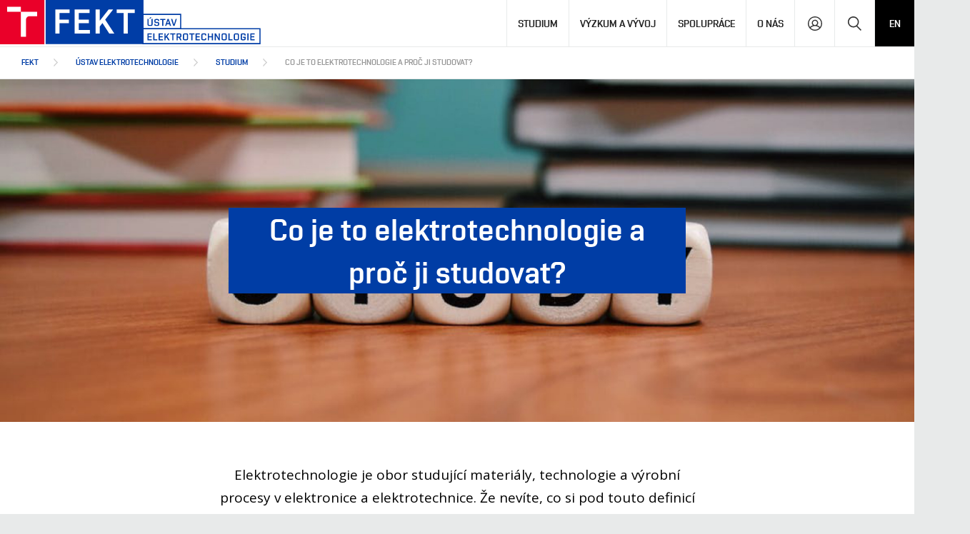

--- FILE ---
content_type: text/html; charset=UTF-8
request_url: https://www.uete.fekt.vut.cz/co-je-elektrotechnologie-proc-ji-studovat
body_size: 8904
content:
<!DOCTYPE html>
<html lang="cs" dir="ltr" prefix="og: https://ogp.me/ns#">
  <head>
    <meta charset="utf-8" />
<noscript><style>form.antibot * :not(.antibot-message) { display: none !important; }</style>
</noscript><meta name="description" content="Elektrotechnologie je obor studující materiály, technologie a výrobní procesy v elektronice a elektrotechnice. Že nevíte, co si pod touto definicí představit? Obor elektrotechnologie je velmi složité definovat, natož zde stručně popsat, obor již v dnešní době pokrývá širokou škálu oblastí od Li-ion akumulátorů, přes elektromobily a izolační materiály až po obnovitelné zdroje, 3D tisk a simulace. Pokud chcete vědět více, navštivte nás při každoročních dnech otevřených dveří, nebo nás kontaktujte a my vás na našem ústavu rádi provedeme." />
<link rel="canonical" href="https://www.uete.fekt.vut.cz/co-je-elektrotechnologie-proc-ji-studovat" />
<meta name="msapplication-TileColor" content="#ffffff" />
<meta name="theme-color" content="#ffffff" />
<meta name="Generator" content="Drupal 10 (https://www.drupal.org)" />
<meta name="MobileOptimized" content="width" />
<meta name="HandheldFriendly" content="true" />
<meta name="viewport" content="width=device-width, initial-scale=1.0" />
<link rel="apple-touch-icon" sizes="180x180" href="/sites/default/files/favicons/apple-touch-icon.png" />
<link rel="icon" type="image/png" sizes="32x32" href="/sites/default/files/favicons/favicon-32x32.png" />
<link rel="icon" type="image/png" sizes="16x16" href="/sites/default/files/favicons/favicon-16x16.png" />
<link rel="manifest" href="/sites/default/files/favicons/site.webmanifest" />
<link rel="mask-icon" href="/sites/default/files/favicons/safari-pinned-tab.svg" color="#003da5" />
<link rel="alternate" hreflang="cs" href="https://www.uete.fekt.vut.cz/co-je-elektrotechnologie-proc-ji-studovat" />
<link rel="alternate" hreflang="en" href="https://www.uete.fekt.vut.cz/en/what-electrical-technology-and-why-study-it" />

    <title>Co je to elektrotechnologie a proč ji studovat? | Ústav elektrotechnologie</title>
    <style>
      @font-face{font-family:VafleVUT;src:url(/themes/custom/fekt/font/Vafle_Regular_VUT_TT__web.woff)}body{padding:0;margin:0;font-family:"Open Sans", sans-serif;background:#e8eaea}img{max-width:100%;height:auto}iframe{max-width:100%}.layout-container{width:100%;max-width:1440px;margin:0 auto;background:#fff}a{-moz-transition:all 0.25s;-webkit-transition:all 0.25s;transition:all 0.25s;color:#1576d0;text-decoration:underline}a:hover{text-decoration:none;color:#125ea6}p a{text-decoration:none;font-weight:600;color:#003da5}p a:hover{color:#e4002b}h1{margin:0px 0px 35px;font-family:VafleVUT;font-size:32px;line-height:38px;color:#000;font-weight:normal}h2{margin:0px 0px 18px;font-family:VafleVUT;font-size:30px;line-height:36px;color:#000;font-weight:normal}h3{margin:0px 0px 20px;font-family:VafleVUT;font-size:23px;line-height:32px;color:#000;font-weight:normal}p{font-size:17px;line-height:29px;color:#000;margin:0px 0px 30px}a.button,p a.button{line-height:52px;padding:0px 45px;display:inline-block;background:#e4002b;color:#fff;text-decoration:none;font-family:VafleVUT;font-size:15px;font-weight:normal;text-transform:uppercase}a.button:hover,p a.button:hover{background:#003da6;color:#fff}a.button[target="_blank"]:after{content:"";display:inline-block;width:16px;height:16px;margin-left:18px;background:transparent url(/themes/custom/fekt/images/externi-odkaz.svg) no-repeat center center}table{width:100%;border:1px solid #ddd;border-bottom:none}table th{text-align:left;font-size:15px;line-height:30px;color:#000;padding:10px 25px;font-weight:bold;background:#f3f7f6;border-right:1px solid #ddd;border-bottom:1px solid #ddd}table th a{color:#000;text-decoration:none}table th:last-child,table td:last-child{border-right:none}table td{text-align:left;font-size:15px;line-height:30px;color:#000;padding:10px 25px;border-right:1px solid #ddd;border-bottom:1px solid #ddd}table td a{font-weight:600;color:#e4002b;text-decoration:none}table td a:hover{color:#003da5}table td.is-active{background-color:transparent}table .tablesort{vertical-align:middle}.field ul{padding:0;margin:0px 0px 35px;list-style:none}.field ul li{list-style:none;padding-left:27px;background:transparent url(/themes/custom/fekt/images/li.svg) no-repeat left 15px;font-size:15px;line-height:30px;color:#000}.field ol{padding:0px 0px 0px 17px;margin:0px 0px 35px}.field ol li{font-size:15px;line-height:30px;color:#000}.field ul li a,.field ol li a{color:#003da5;text-decoration:none}.field ul li a:hover,.field ol li a:hover{color:#e4002b}video{border:1px solid #000;object-fit:cover;max-width:100%}.field ul ul{margin:0px 0px 0px 0px}@font-face{font-family:VafleVUT;src:url(/themes/custom/fekt/font/Vafle_Regular_VUT_TT__web.woff)}a#mobile-menu-button{display:none}header{width:100%;float:left;border-bottom:1px solid #e8eaea;position:relative}#block-fekt-branding{float:left;width:438px;margin-bottom:-1px}#block-fekt-branding img{display:block}#block-fekt-main-menu{float:right}#block-fekt-main-menu>ul.menu{padding:0;margin:0;list-style:none}#block-fekt-main-menu>ul.menu>li{padding:0;margin:0;border-left:1px solid #e8eaea;float:left;list-style:none;position:relative}#block-fekt-main-menu>ul.menu>li>a,#block-fekt-main-menu>ul.menu>li>span{display:block;text-decoration:none;font-family:VafleVUT;text-transform:uppercase;font-size:14px;color:#222;line-height:21px;padding:29px 40px}#block-fekt-main-menu>ul.menu>li:hover>a,#block-fekt-main-menu>ul.menu>li:hover>span{background:#fbfbfb;color:#1676d0}#block-fekt-main-menu>ul.menu>li>a.search{padding:0;height:79px;width:70px;font-size:0px;text-indent:-9999px;position:relative;background:transparent url(/themes/custom/fekt/images/hlavicka-vyhledavani.svg) no-repeat center center}#block-fekt-main-menu>ul.menu>li>a.login{padding:0;height:79px;width:69px;font-size:0px;text-indent:-9999px;background:transparent url(/themes/custom/fekt/images/hlavicka-uzivatel.svg) no-repeat center center}#block-fekt-main-menu>ul.menu>li>a.lang{width:70px;padding:29px 0px;text-align:center;background:#000;color:#fff}body.search-expanded #block-fekt-main-menu>ul.menu>li>a.search{right:-70px;z-index:1;background:#003da5 url(/themes/custom/fekt/images/times-solid.svg) no-repeat center center;background-size:20px 20px}#block-fekt-main-menu>ul.menu>li>ul{position:absolute;left:-1px;top:100%;background:#fff;z-index:1;list-style:none;margin:0px;width:220px;padding:20px 25px;border:1px solid #e8eaea;display:none}#block-fekt-main-menu>ul.menu>li:hover>ul{display:block}#block-fekt-main-menu>ul.menu>li>ul>li{list-style:none;padding:5px 0px;margin:0}#block-fekt-main-menu>ul.menu>li>ul>li>a{display:block;padding-left:18px;text-decoration:none;font-family:VafleVUT;text-transform:uppercase;font-size:14px;color:#222;line-height:21px;position:relative}#block-fekt-main-menu>ul.menu>li>ul>li:hover>a{color:#1676d0}#block-fekt-main-menu>ul.menu>li>ul>li>a:before{content:"";display:block;width:7px;height:7px;position:absolute;left:0px;top:7px;background:#003da6}#block-fekt-search{clear:both;height:79px;position:absolute;right:70px;top:0px;width:0px;-moz-transition:all 0.25s;-webkit-transition:all 0.25s;transition:all 0.25s;overflow:hidden}body.search-expanded #block-fekt-search{width:calc(100% - 458px)}#block-fekt-search .form-item{margin:0px}#block-fekt-search input.form-search{width:100%;box-sizing:border-box;padding:0px 20px;height:79px;border:1px solid #003da5}#block-fekt-search input.form-submit{padding:0;height:79px;width:70px;font-size:0px;text-indent:-9999px;background:transparent url(/themes/custom/fekt/images/hlavicka-vyhledavani.svg) no-repeat center center;border:none;position:absolute;top:0px;right:0px}@media screen and (max-width:1440px){#block-fekt-main-menu>ul.menu>li>a,#block-fekt-main-menu>ul.menu>li>span{padding:22px 15px}#block-fekt-branding{width:365px}#block-fekt-main-menu>ul.menu>li>a.login{height:65px;width:55px}#block-fekt-main-menu>ul.menu>li>a.search{height:65px;width:55px}#block-fekt-main-menu>ul.menu>li>a.lang{width:55px;padding:22px 0px}body.search-expanded #block-fekt-main-menu>ul.menu>li>a.search{right:-55px}#block-fekt-search{height:65px;right:55px}#block-fekt-search input.form-search{height:65px}#block-fekt-search input.form-submit{height:65px}#block-fekt-main-menu>ul.menu>li>ul{width:185px}}@media screen and (max-width:1023px){a#mobile-menu-button{z-index:3;display:block;float:right;font-size:14px;line-height:21px;padding:24px 22px 20px 50px;font-family:VafleVUT;text-transform:uppercase;color:#000;text-decoration:none;border-left:1px solid #e8eaea;position:relative}a#mobile-menu-button span:before{width:20px;height:2px;background:#000;content:"";display:block;position:absolute;left:15px;top:calc(50% - 6px);transition-duration:0.3s;transition-timing-function:cubic-bezier(0.55, 0.055, 0.675, 0.19)}a#mobile-menu-button span:after{width:20px;height:2px;background:#000;content:"";display:block;position:absolute;left:15px;top:calc(50% + 6px);transition-duration:0.3s;transition-timing-function:cubic-bezier(0.55, 0.055, 0.675, 0.19)}a#mobile-menu-button:before{width:20px;height:2px;background:#000;content:"";display:block;position:absolute;left:15px;top:calc(50% - 0px);transition-duration:0.3s}body.mobile-menu-expanded a#mobile-menu-button span:before{transform:rotate(217deg);transition-delay:0.14s;transition-timing-function:cubic-bezier(0.215, 0.61, 0.355, 1);left:15px;top:calc(50% - 0px)}body.mobile-menu-expanded a#mobile-menu-button span:after{transform:rotate(-217deg);transition-delay:0.14s;transition-timing-function:cubic-bezier(0.215, 0.61, 0.355, 1);left:15px;top:calc(50% - 0px)}body.mobile-menu-expanded a#mobile-menu-button:before{opacity:0}body.mobile-menu-expanded a#mobile-menu-button{background:#fbfbfb;color:#1676d0}#block-fekt-main-menu{width:320px;z-index:3;background:#fff;padding-top:65px;position:absolute;right:0px;top:0px;box-sizing:border-box;max-height:65px;overflow:hidden;-moz-transition:max-height 0.55s ease;-webkit-transition:max-height 0.55s ease;-o-transition:max-height 0.55s ease;transition:max-height 0.55s ease}body.mobile-menu-expanded #block-fekt-main-menu{max-height:1000px}#block-fekt-main-menu>ul.menu>li{float:none;border-top:1px solid #e8eaea}#block-fekt-main-menu>ul.menu>li:nth-last-child(2){position:absolute;top:0px;right:109px;border-top:none;border-left:1px solid #e8eaea}#block-fekt-main-menu>ul.menu>li:nth-last-child(3){position:absolute;top:0px;right:164px;border-top:none;border-left:1px solid #e8eaea}#block-fekt-main-menu>ul.menu>li:last-child{border-left:none}#block-fekt-main-menu>ul.menu>li>a.lang{width:100%;padding:22px 30px;text-align:left}#block-fekt-main-menu>ul.menu>li>span{padding:22px 30px;position:relative}#block-fekt-main-menu>ul.menu>li>span:before{content:"";display:block;width:30px;height:30px;position:absolute;right:5px;top:calc(50% - 15px);background:transparent url(/themes/custom/fekt/images/galerie-sipka-prava.svg) no-repeat center center;background-size:15px 15px;transform:rotate(90deg);-moz-transition:all 0.25s;-webkit-transition:all 0.25s;transition:all 0.25s}#block-fekt-main-menu>ul.menu>li.expanded>span:before{transform:rotate(-90deg)}#block-fekt-main-menu>ul.menu>li>ul{width:100%;position:static;display:block;box-sizing:border-box;padding:0px 25px 0px 30px;border:none;max-height:0px;overflow:hidden;-moz-transition:max-height 0.55s ease;-webkit-transition:max-height 0.55s ease;-o-transition:max-height 0.55s ease;transition:max-height 0.55s ease}#block-fekt-main-menu>ul.menu>li.expanded>ul{max-height:500px;padding:0px 25px 0px 30px;border-top:1px solid #e8eaea}#block-fekt-main-menu>ul.menu>li>ul>li:first-child{margin-top:20px}#block-fekt-main-menu>ul.menu>li>ul>li:last-child{margin-bottom:20px}body.search-expanded #block-fekt-search{z-index:4}body.search-expanded a#mobile-menu-button{display:none}body.search-expanded #block-fekt-main-menu>ul.menu>li>a.search{right:-109px}}@media screen and (max-width:767px){#block-fekt-branding{z-index:4;position:relative}body.search-expanded #block-fekt-search{width:calc(100% - 267px)}}@media screen and (max-width:599px){#block-fekt-branding img{max-width:1000px;width:auto;height:58px}#block-fekt-main-menu{top:58px}header{height:123px}#block-fekt-search{top:59px}#block-fekt-branding{margin-bottom:0px;width:100%;border-bottom:1px solid #e8eaea}#block-fekt-main-menu{width:100%}#block-fekt-main-menu>ul.menu>li:nth-last-child(3){right:auto;left:0px;border-left:none;border-right:1px solid #e8eaea}#block-fekt-main-menu>ul.menu>li:nth-last-child(2){right:auto;left:56px;border-left:none;border-right:1px solid #e8eaea}body.search-expanded #block-fekt-main-menu>ul.menu>li:nth-last-child(2){left:auto;right:0px;border-right:none}body.search-expanded #block-fekt-main-menu>ul.menu>li>a.search{right:0px}#block-fekt-search input.form-search{height:64px}}@media screen and (max-width:479px){body.search-expanded #block-fekt-search{width:calc(100% - 55px)}}#block-fekt-main-menu>ul.menu>li>ul>li>a[target="_blank"]{display:inline-block;padding-right:20px;background:transparent url(/themes/custom/fekt/images/ext.svg) no-repeat right center}
    </style>
    <link rel="stylesheet" media="all" href="/themes/contrib/stable/css/system/components/align.module.css?t95ox4" />
<link rel="stylesheet" media="all" href="/themes/contrib/stable/css/system/components/fieldgroup.module.css?t95ox4" />
<link rel="stylesheet" media="all" href="/themes/contrib/stable/css/system/components/container-inline.module.css?t95ox4" />
<link rel="stylesheet" media="all" href="/themes/contrib/stable/css/system/components/clearfix.module.css?t95ox4" />
<link rel="stylesheet" media="all" href="/themes/contrib/stable/css/system/components/details.module.css?t95ox4" />
<link rel="stylesheet" media="all" href="/themes/contrib/stable/css/system/components/hidden.module.css?t95ox4" />
<link rel="stylesheet" media="all" href="/themes/contrib/stable/css/system/components/item-list.module.css?t95ox4" />
<link rel="stylesheet" media="all" href="/themes/contrib/stable/css/system/components/js.module.css?t95ox4" />
<link rel="stylesheet" media="all" href="/themes/contrib/stable/css/system/components/nowrap.module.css?t95ox4" />
<link rel="stylesheet" media="all" href="/themes/contrib/stable/css/system/components/position-container.module.css?t95ox4" />
<link rel="stylesheet" media="all" href="/themes/contrib/stable/css/system/components/reset-appearance.module.css?t95ox4" />
<link rel="stylesheet" media="all" href="/themes/contrib/stable/css/system/components/resize.module.css?t95ox4" />
<link rel="stylesheet" media="all" href="/themes/contrib/stable/css/system/components/system-status-counter.css?t95ox4" />
<link rel="stylesheet" media="all" href="/themes/contrib/stable/css/system/components/system-status-report-counters.css?t95ox4" />
<link rel="stylesheet" media="all" href="/themes/contrib/stable/css/system/components/system-status-report-general-info.css?t95ox4" />
<link rel="stylesheet" media="all" href="/themes/contrib/stable/css/system/components/tablesort.module.css?t95ox4" />
<link rel="stylesheet" media="all" href="/libraries/photoswipe/dist/photoswipe.css?t95ox4" />
<link rel="stylesheet" media="all" href="/libraries/photoswipe-dynamic-caption-plugin/photoswipe-dynamic-caption-plugin.css?t95ox4" />
<link rel="stylesheet" media="all" href="/modules/contrib/back_to_top/css/back_to_top.css?t95ox4" />
<link rel="stylesheet" media="all" href="/modules/contrib/paragraphs/css/paragraphs.unpublished.css?t95ox4" />
<link rel="stylesheet" media="all" href="/themes/contrib/stable/css/core/assets/vendor/normalize-css/normalize.css?t95ox4" />
<link rel="stylesheet" media="all" href="/themes/contrib/stable/css/core/normalize-fixes.css?t95ox4" />
<link rel="stylesheet" media="all" href="https://fonts.googleapis.com/css2?family=Open+Sans:wght@400;600;700&amp;display=swap" />
<link rel="stylesheet" media="all" href="/themes/custom/fekt/flickity/flickity.css?t95ox4" />
<link rel="stylesheet" media="all" href="/themes/contrib/classy/css/components/action-links.css?t95ox4" />
<link rel="stylesheet" media="all" href="/themes/contrib/classy/css/components/breadcrumb.css?t95ox4" />
<link rel="stylesheet" media="all" href="/themes/contrib/classy/css/components/button.css?t95ox4" />
<link rel="stylesheet" media="all" href="/themes/contrib/classy/css/components/collapse-processed.css?t95ox4" />
<link rel="stylesheet" media="all" href="/themes/contrib/classy/css/components/container-inline.css?t95ox4" />
<link rel="stylesheet" media="all" href="/themes/contrib/classy/css/components/details.css?t95ox4" />
<link rel="stylesheet" media="all" href="/themes/contrib/classy/css/components/exposed-filters.css?t95ox4" />
<link rel="stylesheet" media="all" href="/themes/contrib/classy/css/components/field.css?t95ox4" />
<link rel="stylesheet" media="all" href="/themes/contrib/classy/css/components/form.css?t95ox4" />
<link rel="stylesheet" media="all" href="/themes/contrib/classy/css/components/icons.css?t95ox4" />
<link rel="stylesheet" media="all" href="/themes/contrib/classy/css/components/inline-form.css?t95ox4" />
<link rel="stylesheet" media="all" href="/themes/contrib/classy/css/components/item-list.css?t95ox4" />
<link rel="stylesheet" media="all" href="/themes/contrib/classy/css/components/link.css?t95ox4" />
<link rel="stylesheet" media="all" href="/themes/contrib/classy/css/components/links.css?t95ox4" />
<link rel="stylesheet" media="all" href="/themes/contrib/classy/css/components/menu.css?t95ox4" />
<link rel="stylesheet" media="all" href="/themes/contrib/classy/css/components/more-link.css?t95ox4" />
<link rel="stylesheet" media="all" href="/themes/contrib/classy/css/components/pager.css?t95ox4" />
<link rel="stylesheet" media="all" href="/themes/contrib/classy/css/components/tabledrag.css?t95ox4" />
<link rel="stylesheet" media="all" href="/themes/contrib/classy/css/components/tableselect.css?t95ox4" />
<link rel="stylesheet" media="all" href="/themes/contrib/classy/css/components/tablesort.css?t95ox4" />
<link rel="stylesheet" media="all" href="/themes/contrib/classy/css/components/tabs.css?t95ox4" />
<link rel="stylesheet" media="all" href="/themes/contrib/classy/css/components/textarea.css?t95ox4" />
<link rel="stylesheet" media="all" href="/themes/contrib/classy/css/components/ui-dialog.css?t95ox4" />
<link rel="stylesheet" media="all" href="/themes/contrib/classy/css/components/messages.css?t95ox4" />
<link rel="stylesheet" media="all" href="/themes/contrib/classy/css/components/node.css?t95ox4" />
<link rel="stylesheet" media="all" href="/themes/custom/fekt/choices/public/assets/styles/choices.css?t95ox4" />
<link rel="stylesheet" media="all" href="/themes/custom/fekt/styles/styles.css?t95ox4" />

    
  </head>
  <body class="page-node-17 co-je-elektrotechnologie-proc-ji-studovat path-node page-node-type-page not-front">
        <a href="#main-content" class="visually-hidden focusable skip-link">
      Přejít k hlavnímu obsahu
    </a>
    
      <div class="dialog-off-canvas-main-canvas" data-off-canvas-main-canvas>
    <div class="layout-container">

  <header role="banner">
      <div class="region region-header">
    <div id="block-fekt-branding" class="block block-system block-system-branding-block">
  
    
        <a href="/" rel="home" class="site-logo">
      <img src="/themes/custom/fekt/logo.svg" alt="Domů" />
    </a>
      </div>
<nav role="navigation" aria-labelledby="block-fekt-main-menu-menu" id="block-fekt-main-menu" class="block block-menu navigation menu--main">
            
  <h2 class="visually-hidden" id="block-fekt-main-menu-menu">Hlavní navigace</h2>
  

        
              <ul class="menu">
                    <li class="menu-item menu-item--expanded menu-item--active-trail">
                  <span>Studium</span>
                                        <ul class="menu">
                    <li class="menu-item menu-item--active-trail">
                  <a href="/co-je-elektrotechnologie-proc-ji-studovat" data-drupal-link-system-path="node/17" class="is-active" aria-current="page">Proč studovat náš program</a>
                      </li>
                <li class="menu-item menu-item--collapsed">
                  <a href="/nabidka-studijnich-programu" data-drupal-link-system-path="node/18">Nabídka studijních programů</a>
                      </li>
                <li class="menu-item">
                  <a href="/vyukove-laboratore-ustavu-elektrotechnologie" data-drupal-link-system-path="node/22">Výukové laboratoře</a>
                      </li>
        </ul>
  
              </li>
                <li class="menu-item menu-item--expanded">
                  <span>Výzkum a vývoj</span>
                                        <ul class="menu">
                    <li class="menu-item menu-item--collapsed">
                  <a href="/hlavni-oblasti-vyzkumu-vyvoje" data-drupal-link-system-path="node/55">Hlavní oblasti výzkumu a vývoje</a>
                      </li>
        </ul>
  
              </li>
                <li class="menu-item menu-item--expanded">
                  <span>Spolupráce</span>
                                        <ul class="menu">
                    <li class="menu-item">
                  <a href="/jak-s-nami-spolupracovat" data-drupal-link-system-path="node/24">Jak s námi spolupracovat</a>
                      </li>
                <li class="menu-item">
                  <a href="/nasi-partneri" data-drupal-link-system-path="node/23">Naši partneři</a>
                      </li>
        </ul>
  
              </li>
                <li class="menu-item menu-item--expanded">
                  <span>O nás</span>
                                        <ul class="menu">
                    <li class="menu-item">
                  <a href="/o-ustavu" data-drupal-link-system-path="node/25">O ústavu</a>
                      </li>
                <li class="menu-item">
                  <a href="https://www.fekt.vut.cz/o_fakulte/organizacni_struktura/UETE#zamestnanci" target="_blank">Osoby</a>
                      </li>
                <li class="menu-item">
                  <a href="/media" data-drupal-link-system-path="media">Média</a>
                      </li>
                <li class="menu-item">
                  <a href="/konference-souteze" data-drupal-link-system-path="node/53">Konference a soutěže</a>
                      </li>
                <li class="menu-item">
                  <a href="/kontakt" data-drupal-link-system-path="node/54">Kontakt</a>
                      </li>
        </ul>
  
              </li>
                <li class="menu-item">
                  <a href="https://www.vutbr.cz/login" class="login">Přihlášení</a>
                      </li>
                <li class="menu-item">
                  <a href="/search" class="search" data-drupal-link-system-path="search">Hledání</a>
                      </li>
                <li class="menu-item">
                  <a href="/en" class="lang">EN</a>
                      </li>
        </ul>
  


  </nav>
<div class="search-block-form block block-search container-inline" data-drupal-selector="search-block-form" id="block-fekt-search" role="search">
  
    
      <form action="/search/node" method="get" id="search-block-form" accept-charset="UTF-8">
  <div class="js-form-item form-item js-form-type-search form-type-search js-form-item-keys form-item-keys form-no-label">
      <label for="edit-keys" class="visually-hidden">Hledat</label>
        <input title="Zadejte hledaný termín." data-drupal-selector="edit-keys" type="search" id="edit-keys" name="keys" value="" size="15" maxlength="128" placeholder="Hledaný výraz" class="form-search" />

        </div>
<div data-drupal-selector="edit-actions" class="form-actions js-form-wrapper form-wrapper" id="edit-actions"><input data-drupal-selector="edit-submit" type="submit" id="edit-submit" value="Hledat" class="button js-form-submit form-submit" />
</div>

</form>

  </div>

  </div>

    <a href="#" id="mobile-menu-button"><span>Menu</span></a>
  </header>

  <main role="main">
    <a id="main-content" tabindex="-1"></a>
    <div class="layout-content">
        <div class="region region-content">
    <div id="block-fekt-breadcrumbs" class="block block-system block-system-breadcrumb-block">
  
    
        <div id="system-breadcrumb">
    <nav class="breadcrumb" role="navigation" aria-labelledby="system-breadcrumb">
      <ol>
              <li>
                      <a href="https://www.fekt.vut.cz/">FEKT</a>
                  </li>
              <li>
                      <a href="/">Ústav elektrotechnologie</a>
                  </li>
              <li>
                      Studium
                  </li>
              <li>
                      Co je to elektrotechnologie a proč ji studovat? 
                  </li>
            </ol>
    </nav>
  </div>
  <script type="application/ld+json">
  {
    "@context": "https://schema.org/",
    "@type": "BreadcrumbList",
    "itemListElement": [
              {
        "@type": "ListItem",
        "position": 0,
        "name": "FEKT",
        "item": "https://www.fekt.vut.cz/"
        },             {
        "@type": "ListItem",
        "position": 1,
        "name": "Ústav elektrotechnologie",
        "item": "https://www.uete.fekt.vut.cz/"
        },             {
        "@type": "ListItem",
        "position": 2,
        "name": "Studium",
        "item": "https://www.uete.fekt.vut.cz"
        },             {
        "@type": "ListItem",
        "position": 3,
        "name": "Co je to elektrotechnologie a proč ji studovat? ",
        "item": "https://www.uete.fekt.vut.cz"
        }        ]
  }
  </script>

  </div>
<div data-drupal-messages-fallback class="hidden"></div>
<div id="block-fekt-content" class="block block-system block-system-main-block">
  
    
      
<article class="node node--type-page node--view-mode-full">

  <div class="node__content">
          <div class="title-with-image">
        
          <h1>
            <span class="field field--name-title field--type-string field--label-hidden">Co je to elektrotechnologie a proč ji studovat? </span>

          </h1>
        
        
            <div class="field field--name-field-header-image field--type-image field--label-hidden field__item">  <img loading="lazy" src="/sites/default/files/styles/header/public/obrazky/2020/04/pexels-photo-301920.jpeg?itok=8t-NFKlh" width="1440" height="540" alt="TEST" class="image-style-header" />


</div>
      
      </div>
    
    
            <div class="clearfix text-formatted field field--name-body field--type-text-with-summary field--label-hidden field__item"><p>Elektrotechnologie je obor studující materiály, technologie a výrobní procesy v elektronice a elektrotechnice. Že nevíte, co si pod touto definicí představit?</p>

<p>Obor elektrotechnologie je velmi složité definovat, natož zde stručně popsat, obor již v&nbsp;dnešní době pokrývá širokou škálu oblastí od Li-ion akumulátorů, přes elektromobily a izolační materiály až po obnovitelné zdroje, 3D tisk a simulace.</p>

<p>Pokud chcete vědět více, navštivte nás při každoročních dnech otevřených dveří, nebo nás kontaktujte a my&nbsp;vás na našem ústavu&nbsp;rádi provedeme.</p></div>
      

    
                                                                                                                                                                                                            
    
    
      <div class="field field--name-field-paragraphs field--type-entity-reference-revisions field--label-hidden field__items">
              <div class="field__item">  <div class="paragraph paragraph--type--dva-sloupce paragraph--view-mode--default">
        <div class="cols">
      <div class="left">
        
            <div class="clearfix text-formatted field field--name-field-text-vlevo field--type-text-long field--label-hidden field__item"><h2 class="text-align-center">Pojďte studovat elektrotechnologii!</h2>

<p class="text-align-center"><a class="button" href="/nabidka-studijnich-programu">Vyberte si svůj program</a></p></div>
      
      </div>
      <div class="right">
        
            <div class="clearfix text-formatted field field--name-field-text-vpravo field--type-text-long field--label-hidden field__item"><h2 class="text-align-center">Podívejte se, jak se u nás studuje!</h2>

<p class="text-align-center"><a class="button" href="/vyukove-laboratore-ustavu-elektrotechnologie">Studium</a></p></div>
      
      </div>
    </div>
      </div>
</div>
              <div class="field__item">  <div class="paragraph paragraph--type--obrazek-a-text paragraph--view-mode--default vite-ze">
        <div class="cols">
      <div class="left">
        
            <div class="photoswipe-gallery field field--name-field-obrazek field--type-image field--label-hidden field__item">  <a href="https://www.uete.fekt.vut.cz/sites/default/files/images/2020/04/2.jpg"  class="photoswipe" data-pswp-width="1920" data-pswp-height="1440" data-overlay-title="Proč elektrotechnologie?"><img loading="lazy" src="/sites/default/files/styles/obrazek_v_textu/public/images/2020/04/2.jpg?itok=dej7w-Pd" width="480" height="320" alt="Proč elektrotechnologie?" class="image-style-obrazek-v-textu" />

</a>
</div>
      
      </div>
      <div class="right">
        
            <div class="clearfix text-formatted field field--name-field-text-vpravo field--type-text-long field--label-hidden field__item"><h2>Víte, že...</h2></div>
      
      <div class="field field--name-field-stridajici-se-vety field--type-string field--label-hidden field__items">
              <div class="field__item">Superkapacitor má svoji „super“ kapacitu především díky velmi tenké izolační (dielektrické) vrstvě tvořené pouze několika molekulami?</div>
              <div class="field__item">Celosvětově nejvíce obnovitelné energie vyrobí větrné elektrárny? Téměř 8× více než elektrárny solární.</div>
              <div class="field__item">Elektromobil, který je napájen elektřinou získanou spalováním uhlí nebo odpadu není příliš ekologický?</div>
              <div class="field__item">3D tiskárny se využívají třeba i v cukrárnách na výrobu cukrovinek?</div>
              <div class="field__item">SpaceX používa ve svých raketách motory vyrobené pomocí 3D tisku?</div>
              <div class="field__item">Prvním, kdo zavedl pojem baterie byl Benjamin Franklin?</div>
              <div class="field__item">Na univerzitě v Oxfordu se nachází elektrický zvon, který funguje na jednu baterii od roku 1840? Nikdo neví z čeho je baterie složena.</div>
              <div class="field__item">Za vynálezce první moderní baterie je považován italský vědec Alessandro Volta (Voltův sloup)? Po Voltovi je pojmenována také jednotka elektrického napětí.</div>
          </div>
  
      </div>
    </div>
      </div>
</div>
              <div class="field__item">  <div class="paragraph paragraph--type--karusel paragraph--view-mode--default">
          
      <div class="photoswipe-gallery field field--name-field-foto-do-karuselu field--type-image field--label-hidden field__items">
              <div class="field__item">  <a href="https://www.uete.fekt.vut.cz/sites/default/files/obrazky/2020/04/1_0.jpg"  class="photoswipe" data-pswp-width="1600" data-pswp-height="1064" data-overlay-title="1"><img loading="lazy" src="/sites/default/files/styles/karusel/public/obrazky/2020/04/1_0.jpg?itok=t9K5Sb3e" width="320" height="213" alt="1" class="image-style-karusel" />

</a>
</div>
              <div class="field__item">  <a href="https://www.uete.fekt.vut.cz/sites/default/files/obrazky/2020/04/2.jpg"  class="photoswipe" data-pswp-width="1920" data-pswp-height="1440" data-overlay-title="2"><img loading="lazy" src="/sites/default/files/styles/karusel/public/obrazky/2020/04/2.jpg?itok=nrfJs2pp" width="320" height="213" alt="2" class="image-style-karusel" />

</a>
</div>
              <div class="field__item">  <a href="https://www.uete.fekt.vut.cz/sites/default/files/obrazky/2020/04/3_0.jpg"  class="photoswipe" data-pswp-width="1920" data-pswp-height="1440" data-overlay-title="3"><img loading="lazy" src="/sites/default/files/styles/karusel/public/obrazky/2020/04/3_0.jpg?itok=4bOEwIWm" width="320" height="213" alt="3" class="image-style-karusel" />

</a>
</div>
          </div>
  
      </div>
</div>
          </div>
  
  </div>

</article>

  </div>

  </div>

    </div>
  </main>

  <div class="prefooter">
        <div class="region region-prefooter">
    <div id="block-ustavmikroelektroniky" class="block block-block-content block-block-contentc2d04c76-e93f-4963-ad82-7bd37f1c5e7c">
  
    
      
            <div class="field field--name-field-logo field--type-image field--label-hidden field__item">  <img loading="lazy" width="424" height="80" src="/sites/default/files/obrazky/2020/08/logo_uete_modre.svg" alt="Ústav elektrotechnologie" />

</div>
      
            <div class="clearfix text-formatted field field--name-body field--type-text-with-summary field--label-hidden field__item"><p><strong>Ústav elektrotechnologie</strong></p>

<p>Technická 3058/10<br>
616 00 Brno<br>
Česká republika</p>

<p>Web: <a href="https://www.uete.fekt.vut.cz/">www.uete.fekt.vut.cz</a><br>
E-mail: <a href="mailto:fekt-uete@vut.cz">fekt-uete@vut.cz</a><br>
Tel: +420 54114 6148</p></div>
      
  </div>
<div id="block-fakultaelektrotechnikyakomunikacnichtechnologiivutvbrne" class="block block-block-content block-block-contentd9031b23-bdd9-443d-b09e-7c05478bac1e">
  
    
      
            <div class="field field--name-field-logo field--type-image field--label-hidden field__item">  <img loading="lazy" width="424" height="80" src="/sites/default/files/obrazky/2020/02/fekt.svg" alt="Fakulta elektrotechniky a komunikačních technologií, VUT v Brně" />

</div>
      
            <div class="clearfix text-formatted field field--name-body field--type-text-with-summary field--label-hidden field__item"><p><strong>Fakulta elektrotechniky a&nbsp;komunikačních technologií, VUT v Brně</strong></p><p>Technická 3058/10<br>616 00 Brno<br>Česká republika</p><p>Web: <a href="https://www.fekt.vut.cz/">www.fekt.vut.cz</a><br>E-mail: <a href="mailto:fekt-info@vut.cz">fekt-info@vut.cz</a><br>Tel: +420 541 141 111</p><ul><li><a class="fb" href="https://www.facebook.com/UETE.FEKT">Facebook</a></li><li><a class="tw" href="https://twitter.com/FEKT_VUT">Twitter</a></li><li><a class="yt" href="https://www.youtube.com/user/perFEKTniFakulta" target="_blank">YouTube</a></li><li><a class="ig" href="https://www.instagram.com/fektbrno/">Instagram</a></li><li><a class="in" href="https://www.linkedin.com/company/28651388">LinkedIn</a></li></ul></div>
      
  </div>

  </div>

    </div>
      <footer role="contentinfo">
      <div class="copyright">Copyright &copy; 2026 VUT v Brně</div>
        <div class="region region-footer">
    <div id="block-informaceopouzivanicookies" class="block block-block-content block-block-contentd497b071-b55d-4491-bcf1-8ddacddbdaaf">
  
    
      
            <div class="clearfix text-formatted field field--name-body field--type-text-with-summary field--label-hidden field__item"><p>
<a href="https://www.vut.cz/uredni-deska/pristupnost" target="_blank">Prohlášení o přístupnosti</a>
<br>
<a href="https://www.vut.cz/cookies" target="_blank">Informace o používání cookies</a>
</p></div>
      
  </div>

  </div>

    </footer>
  
</div>
  </div>

    
    
      <script type="text/javascript">
      var frames = document.getElementsByTagName('iframe');
      for (var i=0; i < frames.length; i++)
      {
        frames[0].src = frames[0].src.replace(/www.youtube.com/gi,'www.youtube-nocookie.com');
      }
      </script>     
    
     <script type="application/json" data-drupal-selector="drupal-settings-json">{"path":{"baseUrl":"\/","pathPrefix":"","currentPath":"node\/17","currentPathIsAdmin":false,"isFront":false,"currentLanguage":"cs"},"pluralDelimiter":"\u0003","suppressDeprecationErrors":true,"back_to_top":{"back_to_top_button_trigger":100,"back_to_top_speed":1200,"back_to_top_prevent_on_mobile":false,"back_to_top_prevent_in_admin":false,"back_to_top_button_type":"image","back_to_top_button_text":"Zp\u011bt nahoru"},"photoswipe":{"options":{"showHideAnimationType":"zoom","showAnimationDuration":333,"hideAnimationDuration":333,"zoomAnimationDuration":333,"maxWidthToAnimate":4000,"easing":"cubic-bezier(.4,0,.22,1)","bgOpacity":1,"spacing":0.12,"initialZoomLevel":"fit","secondaryZoomLevel":"2.5","maxZoomLevel":"4","allowPanToNext":true,"loop":true,"wheelToZoom":false,"pinchToClose":true,"clickToCloseNonZoomable":true,"closeOnVerticalDrag":true,"trapFocus":true,"returnFocus":true,"escKey":true,"arrowKeys":true,"imageClickAction":"zoom-or-close","tapAction":"toggle-controls","doubleTapAction":"zoom","bgClickAction":"close","closeTitle":"Zav\u0159\u00edt","zoomTitle":"Zoom","arrowPrevTitle":"P\u0159edchoz\u00ed","arrowNextTitle":"Dal\u0161\u00ed","indexIndicatorSep":" \/ ","errorMsg":"The image could not be loaded.","preload":[1,1],"preloaderDelay":2000,"mainClass":null,"showHideOpacity":false,"maxSpreadZoom":2,"closeOnScroll":true,"mouseUsed":false,"history":true,"focus":true,"captionOptions":{"type":"below","mobileLayoutBreakpoint":600,"horizontalEdgeThreshold":20,"mobileCaptionOverlapRatio":0.3,"verticallyCenterImage":false}}},"ajaxTrustedUrl":{"\/search\/node":true},"user":{"uid":0,"permissionsHash":"c15c8b4245a0948ad03d036c559b7cc1df8476caee86637eccc2a6f3904edffb"}}</script>
<script src="/core/assets/vendor/jquery/jquery.min.js?v=3.7.1"></script>
<script src="/core/assets/vendor/once/once.min.js?v=1.0.1"></script>
<script src="/sites/default/files/languages/cs_Rx1l_SZ68fEsQFnfGhPBRRTpOAP0QFkGDm-iA7JcCds.js?t95ox4"></script>
<script src="/core/misc/drupalSettingsLoader.js?v=10.5.6"></script>
<script src="/core/misc/drupal.js?v=10.5.6"></script>
<script src="/core/misc/drupal.init.js?v=10.5.6"></script>
<script src="/modules/contrib/back_to_top/js/back_to_top.js?v=10.5.6"></script>
<script src="/themes/custom/fekt/choices/public/assets/scripts/choices.js?v=10.5.6"></script>
<script src="/themes/custom/fekt/js/scripts.js?v=10.5.6"></script>
<script src="/themes/custom/fekt/flickity/flickity.pkgd.min.js?v=10.5.6"></script>
<script src="/modules/contrib/photoswipe/js/prepare-galleries.js?t95ox4"></script>
<script src="/libraries/photoswipe/dist/umd/photoswipe.umd.min.js?v=10.5.6"></script>
<script src="/libraries/photoswipe/dist/umd/photoswipe-lightbox.umd.min.js?v=10.5.6"></script>
<script src="/libraries/photoswipe-dynamic-caption-plugin/dist/photoswipe-dynamic-caption-plugin.umd.min.js?v=10.5.6"></script>
<script src="/modules/contrib/photoswipe/modules/photoswipe_dynamic_caption/js/photoswipe_dynamic_caption.init.js?t95ox4"></script>
<script src="/modules/contrib/photoswipe/js/photoswipe.init.js?t95ox4"></script>

     
<img src="https://www.fekt.vut.cz/z_owa/z_owa.php?pageurl=uete" width="1" height="1" />

  </body>
</html>


--- FILE ---
content_type: text/css
request_url: https://www.uete.fekt.vut.cz/themes/custom/fekt/styles/styles.css?t95ox4
body_size: 11228
content:
@font-face{font-family:VafleVUT;src:url(/themes/custom/fekt/font/Vafle_Regular_VUT_TT__web.woff)}body{padding:0;margin:0;font-family:"Open Sans", sans-serif;background:#e8eaea}img{max-width:100%;height:auto}iframe{max-width:100%}.layout-container{width:100%;max-width:1440px;margin:0 auto;background:#fff}a{-moz-transition:all 0.25s;-webkit-transition:all 0.25s;transition:all 0.25s;color:#1576d0;text-decoration:underline}a:hover{text-decoration:none;color:#125ea6}p a{text-decoration:none;font-weight:600;color:#003da5}p a:hover{color:#e4002b}h1{margin:0px 0px 35px;font-family:VafleVUT;font-size:32px;line-height:38px;color:#000;font-weight:normal}h2{margin:0px 0px 18px;font-family:VafleVUT;font-size:30px;line-height:36px;color:#000;font-weight:normal}h3{margin:0px 0px 20px;font-family:VafleVUT;font-size:23px;line-height:32px;color:#000;font-weight:normal}p{font-size:17px;line-height:29px;color:#000;margin:0px 0px 30px}a.button,p a.button{line-height:52px;padding:0px 45px;display:inline-block;background:#e4002b;color:#fff;text-decoration:none;font-family:VafleVUT;font-size:15px;font-weight:normal;text-transform:uppercase}a.button:hover,p a.button:hover{background:#003da6;color:#fff}a.button[target="_blank"]:after{content:"";display:inline-block;width:16px;height:16px;margin-left:18px;background:transparent url(/themes/custom/fekt/images/externi-odkaz.svg) no-repeat center center}table{width:100%;border:1px solid #ddd;border-bottom:none}table th{text-align:left;font-size:15px;line-height:30px;color:#000;padding:10px 25px;font-weight:bold;background:#f3f7f6;border-right:1px solid #ddd;border-bottom:1px solid #ddd}table th a{color:#000;text-decoration:none}table th:last-child,table td:last-child{border-right:none}table td{text-align:left;font-size:15px;line-height:30px;color:#000;padding:10px 25px;border-right:1px solid #ddd;border-bottom:1px solid #ddd}table td a{font-weight:600;color:#e4002b;text-decoration:none}table td a:hover{color:#003da5}table td.is-active{background-color:transparent}table .tablesort{vertical-align:middle}.field ul{padding:0;margin:0px 0px 35px;list-style:none}.field ul li{list-style:none;padding-left:27px;background:transparent url(/themes/custom/fekt/images/li.svg) no-repeat left 15px;font-size:15px;line-height:30px;color:#000}.field ol{padding:0px 0px 0px 17px;margin:0px 0px 35px}.field ol li{font-size:15px;line-height:30px;color:#000}.field ul li a,.field ol li a{color:#003da5;text-decoration:none}.field ul li a:hover,.field ol li a:hover{color:#e4002b}video{border:1px solid #000;object-fit:cover;max-width:100%}.field ul ul{margin:0px 0px 0px 0px}@font-face{font-family:VafleVUT;src:url(/themes/custom/fekt/font/Vafle_Regular_VUT_TT__web.woff)}a#mobile-menu-button{display:none}header{width:100%;float:left;border-bottom:1px solid #e8eaea;position:relative}#block-fekt-branding{float:left;width:438px;margin-bottom:-1px}#block-fekt-branding img{display:block}#block-fekt-main-menu{float:right}#block-fekt-main-menu>ul.menu{padding:0;margin:0;list-style:none}#block-fekt-main-menu>ul.menu>li{padding:0;margin:0;border-left:1px solid #e8eaea;float:left;list-style:none;position:relative}#block-fekt-main-menu>ul.menu>li>a,#block-fekt-main-menu>ul.menu>li>span{display:block;text-decoration:none;font-family:VafleVUT;text-transform:uppercase;font-size:14px;color:#222;line-height:21px;padding:29px 40px}#block-fekt-main-menu>ul.menu>li:hover>a,#block-fekt-main-menu>ul.menu>li:hover>span{background:#fbfbfb;color:#1676d0}#block-fekt-main-menu>ul.menu>li>a.search{padding:0;height:79px;width:70px;font-size:0px;text-indent:-9999px;position:relative;background:transparent url(/themes/custom/fekt/images/hlavicka-vyhledavani.svg) no-repeat center center}#block-fekt-main-menu>ul.menu>li>a.login{padding:0;height:79px;width:69px;font-size:0px;text-indent:-9999px;background:transparent url(/themes/custom/fekt/images/hlavicka-uzivatel.svg) no-repeat center center}#block-fekt-main-menu>ul.menu>li>a.lang{width:70px;padding:29px 0px;text-align:center;background:#000;color:#fff}body.search-expanded #block-fekt-main-menu>ul.menu>li>a.search{right:-70px;z-index:1;background:#003da5 url(/themes/custom/fekt/images/times-solid.svg) no-repeat center center;background-size:20px 20px}#block-fekt-main-menu>ul.menu>li>ul{position:absolute;left:-1px;top:100%;background:#fff;z-index:1;list-style:none;margin:0px;width:220px;padding:20px 25px;border:1px solid #e8eaea;display:none}#block-fekt-main-menu>ul.menu>li:hover>ul{display:block}#block-fekt-main-menu>ul.menu>li>ul>li{list-style:none;padding:5px 0px;margin:0}#block-fekt-main-menu>ul.menu>li>ul>li>a{display:block;padding-left:18px;text-decoration:none;font-family:VafleVUT;text-transform:uppercase;font-size:14px;color:#222;line-height:21px;position:relative}#block-fekt-main-menu>ul.menu>li>ul>li:hover>a{color:#1676d0}#block-fekt-main-menu>ul.menu>li>ul>li>a:before{content:"";display:block;width:7px;height:7px;position:absolute;left:0px;top:7px;background:#003da6}#block-fekt-search{clear:both;height:79px;position:absolute;right:70px;top:0px;width:0px;-moz-transition:all 0.25s;-webkit-transition:all 0.25s;transition:all 0.25s;overflow:hidden}body.search-expanded #block-fekt-search{width:calc(100% - 458px)}#block-fekt-search .form-item{margin:0px}#block-fekt-search input.form-search{width:100%;box-sizing:border-box;padding:0px 20px;height:79px;border:1px solid #003da5}#block-fekt-search input.form-submit{padding:0;height:79px;width:70px;font-size:0px;text-indent:-9999px;background:transparent url(/themes/custom/fekt/images/hlavicka-vyhledavani.svg) no-repeat center center;border:none;position:absolute;top:0px;right:0px}@media screen and (max-width:1440px){#block-fekt-main-menu>ul.menu>li>a,#block-fekt-main-menu>ul.menu>li>span{padding:22px 15px}#block-fekt-branding{width:365px}#block-fekt-main-menu>ul.menu>li>a.login{height:65px;width:55px}#block-fekt-main-menu>ul.menu>li>a.search{height:65px;width:55px}#block-fekt-main-menu>ul.menu>li>a.lang{width:55px;padding:22px 0px}body.search-expanded #block-fekt-main-menu>ul.menu>li>a.search{right:-55px}#block-fekt-search{height:65px;right:55px}#block-fekt-search input.form-search{height:65px}#block-fekt-search input.form-submit{height:65px}#block-fekt-main-menu>ul.menu>li>ul{width:185px}}@media screen and (max-width:1023px){a#mobile-menu-button{z-index:3;display:block;float:right;font-size:14px;line-height:21px;padding:24px 22px 20px 50px;font-family:VafleVUT;text-transform:uppercase;color:#000;text-decoration:none;border-left:1px solid #e8eaea;position:relative}a#mobile-menu-button span:before{width:20px;height:2px;background:#000;content:"";display:block;position:absolute;left:15px;top:calc(50% - 6px);transition-duration:0.3s;transition-timing-function:cubic-bezier(0.55, 0.055, 0.675, 0.19)}a#mobile-menu-button span:after{width:20px;height:2px;background:#000;content:"";display:block;position:absolute;left:15px;top:calc(50% + 6px);transition-duration:0.3s;transition-timing-function:cubic-bezier(0.55, 0.055, 0.675, 0.19)}a#mobile-menu-button:before{width:20px;height:2px;background:#000;content:"";display:block;position:absolute;left:15px;top:calc(50% - 0px);transition-duration:0.3s}body.mobile-menu-expanded a#mobile-menu-button span:before{transform:rotate(217deg);transition-delay:0.14s;transition-timing-function:cubic-bezier(0.215, 0.61, 0.355, 1);left:15px;top:calc(50% - 0px)}body.mobile-menu-expanded a#mobile-menu-button span:after{transform:rotate(-217deg);transition-delay:0.14s;transition-timing-function:cubic-bezier(0.215, 0.61, 0.355, 1);left:15px;top:calc(50% - 0px)}body.mobile-menu-expanded a#mobile-menu-button:before{opacity:0}body.mobile-menu-expanded a#mobile-menu-button{background:#fbfbfb;color:#1676d0}#block-fekt-main-menu{width:320px;z-index:3;background:#fff;padding-top:65px;position:absolute;right:0px;top:0px;box-sizing:border-box;max-height:65px;overflow:hidden;-moz-transition:max-height 0.55s ease;-webkit-transition:max-height 0.55s ease;-o-transition:max-height 0.55s ease;transition:max-height 0.55s ease}body.mobile-menu-expanded #block-fekt-main-menu{max-height:1000px}#block-fekt-main-menu>ul.menu>li{float:none;border-top:1px solid #e8eaea}#block-fekt-main-menu>ul.menu>li:nth-last-child(2){position:absolute;top:0px;right:109px;border-top:none;border-left:1px solid #e8eaea}#block-fekt-main-menu>ul.menu>li:nth-last-child(3){position:absolute;top:0px;right:164px;border-top:none;border-left:1px solid #e8eaea}#block-fekt-main-menu>ul.menu>li:last-child{border-left:none}#block-fekt-main-menu>ul.menu>li>a.lang{width:100%;padding:22px 30px;text-align:left}#block-fekt-main-menu>ul.menu>li>span{padding:22px 30px;position:relative}#block-fekt-main-menu>ul.menu>li>span:before{content:"";display:block;width:30px;height:30px;position:absolute;right:5px;top:calc(50% - 15px);background:transparent url(/themes/custom/fekt/images/galerie-sipka-prava.svg) no-repeat center center;background-size:15px 15px;transform:rotate(90deg);-moz-transition:all 0.25s;-webkit-transition:all 0.25s;transition:all 0.25s}#block-fekt-main-menu>ul.menu>li.expanded>span:before{transform:rotate(-90deg)}#block-fekt-main-menu>ul.menu>li>ul{width:100%;position:static;display:block;box-sizing:border-box;padding:0px 25px 0px 30px;border:none;max-height:0px;overflow:hidden;-moz-transition:max-height 0.55s ease;-webkit-transition:max-height 0.55s ease;-o-transition:max-height 0.55s ease;transition:max-height 0.55s ease}#block-fekt-main-menu>ul.menu>li.expanded>ul{max-height:500px;padding:0px 25px 0px 30px;border-top:1px solid #e8eaea}#block-fekt-main-menu>ul.menu>li>ul>li:first-child{margin-top:20px}#block-fekt-main-menu>ul.menu>li>ul>li:last-child{margin-bottom:20px}body.search-expanded #block-fekt-search{z-index:4}body.search-expanded a#mobile-menu-button{display:none}body.search-expanded #block-fekt-main-menu>ul.menu>li>a.search{right:-109px}}@media screen and (max-width:767px){#block-fekt-branding{z-index:4;position:relative}body.search-expanded #block-fekt-search{width:calc(100% - 267px)}}@media screen and (max-width:599px){#block-fekt-branding img{max-width:1000px;width:auto;height:58px}#block-fekt-main-menu{top:58px}header{height:123px}#block-fekt-search{top:59px}#block-fekt-branding{margin-bottom:0px;width:100%;border-bottom:1px solid #e8eaea}#block-fekt-main-menu{width:100%}#block-fekt-main-menu>ul.menu>li:nth-last-child(3){right:auto;left:0px;border-left:none;border-right:1px solid #e8eaea}#block-fekt-main-menu>ul.menu>li:nth-last-child(2){right:auto;left:56px;border-left:none;border-right:1px solid #e8eaea}body.search-expanded #block-fekt-main-menu>ul.menu>li:nth-last-child(2){left:auto;right:0px;border-right:none}body.search-expanded #block-fekt-main-menu>ul.menu>li>a.search{right:0px}#block-fekt-search input.form-search{height:64px}}@media screen and (max-width:479px){body.search-expanded #block-fekt-search{width:calc(100% - 55px)}}#block-fekt-main-menu>ul.menu>li>ul>li>a[target="_blank"]{display:inline-block;padding-right:20px;background:transparent url(/themes/custom/fekt/images/ext.svg) no-repeat right center}main{clear:both}#block-fekt-breadcrumbs{padding:11px 30px;border-bottom:1px solid #e8eaea}#block-fekt-breadcrumbs .breadcrumb{padding:0}#block-fekt-breadcrumbs .breadcrumb li:before{display:none}#block-fekt-breadcrumbs .breadcrumb li{display:inline-block;vertical-align:top;padding-right:48px;font-size:11px;font-family:VafleVUT;line-height:20px;text-transform:uppercase;color:#003da5;background:transparent url(/themes/custom/fekt/images/sipka-seda-breadcrumbs.svg) no-repeat right 21px center}#block-fekt-breadcrumbs .breadcrumb li:last-child{padding-right:0px;color:#999;background:transparent}#block-fekt-breadcrumbs .breadcrumb li a{color:#003da5;text-decoration:none}#block-mottotitulka{position:relative}#block-mottotitulka img{display:block}#block-mottotitulka .field--name-body{text-align:center;position:absolute;left:50%;top:50%;transform:translate(-50%, -50%);max-width:700px}#block-mottotitulka .field--name-body p{background:#003da5;font-size:43px;line-height:60px;color:#fff;font-family:VafleVUT;padding:0px 20px;display:inline-block;margin:0px}#block-fekt-page-title{text-align:center;padding:50px 30px 0px}#block-fekt-local-tasks{padding:0px 30px}body.front #block-fekt-content{padding:0px 30px 25px;margin:0 auto;max-width:730px;text-align:center;box-sizing:border-box}#block-views-block-aktuality-homepage-block-1{text-align:center;background:#f3f7f6;padding:50px 0px 60px;clear:both}#block-views-block-aktuality-homepage-block-1>h2,#block-views-block-kalendar-akci-homepage-block-1>h2{margin:0px 0px 45px;font-family:VafleVUT;font-size:32px;line-height:38px;color:#000;font-weight:normal}.view-aktuality-homepage,.view-kalendar-akci-homepage{padding:0px 80px}.view-aktuality-homepage .views-row{width:30.63%;float:left;margin:0px 4.055% 40px 0px;box-sizing:border-box;background:#fff;border:1px solid #e8eaea;padding:35px 30px 40px;position:relative}.view-aktuality-homepage .views-row:nth-child(3n+3){margin-right:0px}.view-aktuality-homepage .views-row:nth-child(3n+3)+.views-row{clear:both}.view-aktuality-homepage .views-row .views-field-created{font-size:13px;line-height:15px;color:#333;margin:0px 0px 15px;font-family:VafleVUT}.view-aktuality-homepage .views-row .views-field-title a{display:block;font-size:21px;line-height:29px;font-family:VafleVUT;min-height:87px}.view-aktuality-homepage .views-row .views-field-title a:before{content:"";width:100%;height:100%;display:block;position:absolute;left:0px;top:0px}.view-aktuality-homepage .view-footer,.view-kalendar-akci-homepage .view-footer{clear:both;text-align:center}.view-aktuality-homepage .view-footer a,.view-kalendar-akci-homepage .view-footer a{display:inline-block;vertical-align:top;line-height:36px;padding:0px 30px;border:2px solid #1676d0;color:#1676d0;text-transform:uppercase;font-family:VafleVUT;font-size:14px;text-decoration:none}.view-aktuality-homepage .view-footer a:hover,.view-kalendar-akci-homepage .view-footer a:hover{color:#fff;background:#1676d0}#block-views-block-kalendar-akci-homepage-block-1{text-align:center;padding:50px 0px 60px;clear:both}.view-kalendar-akci-homepage .views-row{width:22.74%;float:left;margin:0px 3.01333% 54px 0px;box-sizing:border-box;border:15px solid #f2f7f5;padding:44px 22px 25px;position:relative}.view-kalendar-akci-homepage .views-row:nth-child(4n+4){margin-right:0px}.view-kalendar-akci-homepage .views-row:nth-child(4n+4)+.views-row{clear:both}.view-kalendar-akci-homepage .views-row .views-field-nothing{display:inline-block;vertical-align:top;box-sizing:border-box;width:102px;border:1px solid #c8d0d0;padding:6px;background:#ededed;margin:0px 0px 25px}.view-kalendar-akci-homepage .views-row .views-field-nothing span.field-content{display:block;background:#fff;padding:15px 0px 10px;font-size:12px;line-height:15px;color:#333;font-family:VafleVUT;text-transform:uppercase}.view-kalendar-akci-homepage .views-row .views-field-nothing span.field-content .datum span{display:block}.view-kalendar-akci-homepage .views-row .views-field-nothing span.field-content .datum span.den{font-size:42px;line-height:50px;color:#000;margin-bottom:10px}.view-kalendar-akci-homepage .views-row .views-field-title a{display:block;font-size:21px;line-height:29px;font-family:VafleVUT;min-height:87px}.view-kalendar-akci-homepage .views-row .views-field-title a:before{content:"";width:100%;height:100%;display:block;position:absolute;left:0px;top:0px}body.not-front #block-fekt-page-title,body.not-front #block-nazevstranky,body.not-front #block-nazevstranky-2{background:#f3f7f6;padding:53px 82px;text-align:left}body.not-front #block-fekt-page-title h1,body.not-front #block-nazevstranky h1,body.not-front #block-nazevstranky-2 h1{font-size:36px;line-height:43px;margin:0px}.paragraph{clear:both;background:#fff}.paragraph--type--text-a-obrazek,.paragraph--type--obrazek-a-text,.paragraph--type--dva-sloupce,.paragraph--type--oddil-s-prepinaci,.paragraph--type--video-a-vite-ze,.paragraph--type--konference{padding-top:58px}.paragraph--type--text-a-obrazek .field--name-field-text-vlevo,.paragraph--type--obrazek-a-text .right,.paragraph--type--oddil-s-prepinaci .cols .left,.paragraph--type--video-a-vite-ze .right,.paragraph--type--konference .left{width:50%;float:left;box-sizing:border-box;padding:0px 82px}.paragraph--type--text-a-obrazek .field--name-field-obrazek,.paragraph--type--obrazek-a-text .left,.paragraph--type--oddil-s-prepinaci .cols .right,.paragraph--type--video-a-vite-ze .left,.paragraph--type--konference .right,article.node--view-mode-full .paragraph--type--text-a-obrazek .field--name-field-obrazek.photoswipe-gallery,article.node--view-mode-full .paragraph--type--obrazek-a-text .field--name-field-obrazek.photoswipe-gallery,article.node--view-mode-full .paragraph--type--oddil-s-prepinaci .field--name-field-obrazek.photoswipe-gallery,article.node--view-mode-full .paragraph--type--konference .field--name-field-foto-konference.photoswipe-gallery{width:50%;float:right;margin:60px 0px 0px;text-align:center;padding:0 0 10px;clear:none;background:#e6efec url(/themes/custom/fekt/images/podklad.png) no-repeat center center}article.node--view-mode-full .paragraph--type--obrazek-a-text .left .field--name-field-obrazek.photoswipe-gallery,article.node--view-mode-full .paragraph--type--oddil-s-prepinaci .right .field--name-field-obrazek.photoswipe-gallery,article.node--view-mode-full .paragraph--type--konference .right .field--name-field-foto-konference.photoswipe-gallery,.paragraph--type--video-a-vite-ze .left .field--name-field-foto-konference.photoswipe-gallery{padding:0;margin:0;background:transparent;width:100%}article.node--view-mode-full .paragraph--type--text-a-obrazek .field--name-field-obrazek .photoswipe-gallery,article.node--view-mode-full .paragraph--type--obrazek-a-text .field--name-field-obrazek .photoswipe-gallery,article.node--view-mode-full .paragraph--type--oddil-s-prepinaci .field--name-field-obrazek .photoswipe-gallery,article.node--view-mode-full .paragraph--type--konference .field--name-field-foto-konference .photoswipe-gallery{padding:0;margin:0;background:transparent}.paragraph--type--text-a-obrazek .field--name-field-obrazek img,.paragraph--type--obrazek-a-text .left img,.paragraph--type--oddil-s-prepinaci .cols .right img,.paragraph--type--video-a-vite-ze .field--name-field-video video,.paragraph--type--konference .right img{display:block;margin:0px auto 0px;position:relative;top:-60px}.paragraph--type--video-a-vite-ze .field--name-field-video video{max-width:480px;max-height:320px;object-fit:cover}.paragraph--type--obrazek-a-text .right,.paragraph--type--video-a-vite-ze .right{float:right}.paragraph--type--obrazek-a-text .left,.paragraph--type--video-a-vite-ze .left{float:left}.paragraph--type--text-a-obrazek .field--name-field-text-vlevo h2,.paragraph--type--obrazek-a-text .field--name-field-text-vpravo h2,.paragraph--type--konference .left h2{padding-left:116px;position:relative}.paragraph--type--text-a-obrazek .field--name-field-text-vlevo h2.text-align-center,.paragraph--type--obrazek-a-text .field--name-field-text-vpravo h2.text-align-center{padding-left:0px;padding-top:100px}.paragraph--type--text-a-obrazek .field--name-field-text-vlevo h2:before,.paragraph--type--obrazek-a-text .field--name-field-text-vpravo h2:before,.paragraph--type--konference .left h2:before{content:"";width:93px;height:2px;background:#003da5;position:absolute;left:0px;top:24px}.paragraph--type--text-a-obrazek .field--name-field-text-vlevo h2.text-align-center:before,.paragraph--type--obrazek-a-text .field--name-field-text-vpravo h2.text-align-center:before{display:none}.paragraph p{font-size:15px;line-height:25px;margin-bottom:25px}.paragraph--type--obrazek-a-text.vite-ze .right,.paragraph--type--dva-sloupce.vite-ze .right,.paragraph--type--video-a-vite-ze .right{margin-top:60px;background:#1676d0;padding:119px 82px 0px 115px;min-height:330px}.field--name-field-stridajici-se-vety{position:relative}.paragraph--type--obrazek-a-text.vite-ze .right .field--name-field-stridajici-se-vety .field__item,.paragraph--type--dva-sloupce.vite-ze .right .field--name-field-stridajici-se-vety .field__item,.paragraph--type--video-a-vite-ze .right .field--name-field-stridajici-se-vety .field__item{opacity:0;font-size:17px;line-height:30px;color:#fff;-moz-transition:all 0.45s;-webkit-transition:all 0.45s;transition:all 0.45s;position:absolute;left:0px;top:0px}.paragraph--type--obrazek-a-text.vite-ze .right .field--name-field-stridajici-se-vety .field__item.selected,.paragraph--type--dva-sloupce.vite-ze .right .field--name-field-stridajici-se-vety .field__item.selected,.paragraph--type--video-a-vite-ze .right .field--name-field-stridajici-se-vety .field__item.selected{opacity:1}.paragraph--type--obrazek-a-text.vite-ze .right h2,.paragraph--type--dva-sloupce.vite-ze .right h2,.paragraph--type--video-a-vite-ze .right h2{color:#fff;margin-bottom:25px;position:relative}.paragraph--type--obrazek-a-text.vite-ze .right h2:before,.paragraph--type--dva-sloupce.vite-ze .right h2:before,.paragraph--type--video-a-vite-ze .right h2:before{content:"";width:93px;height:2px;background:#fff;position:absolute;left:-115px;top:24px}.paragraph--type--dva-sloupce .left{width:50%;float:left;box-sizing:border-box;padding:0px 82px}.paragraph--type--dva-sloupce .right{width:50%;float:right;box-sizing:border-box;padding:0px 82px}.paragraph--type--dva-sloupce.vite-ze .right{padding:119px 82px 0px 115px;margin-top:0px}.paragraph--type--dva-sloupce.vite-ze .left h2{text-align:center;padding-top:50px}.paragraph--type--oddil-s-prepinaci .cols{padding-top:38px}.paragraph--type--oddil-s-prepinaci .cols .left.prepinace{padding-top:20px}.paragraph--type--oddil-s-prepinaci .cols .left.prepinace>div{padding-top:0px;display:none}.paragraph--type--oddil-s-prepinaci .cols .left.prepinace>div.selected{display:block}.paragraph--type--oddil-s-prepinaci .cols .left.prepinace>div h2{margin-bottom:10px;padding-top:40px}.paragraph--type--oddil-s-prepinaci .cols .left.prepinace>div h2 a{padding-left:30px;font-size:23px;line-height:30px;color:#e4002b;display:block;text-decoration:none;background:transparent url(/themes/custom/fekt/images/sipka-cervena.svg) no-repeat left center}.paragraph--type--oddil-s-prepinaci .cols .left.prepinace>div h2 a:hover{text-decoration:underline}.paragraph--type--oddil-s-prepinaci .cols .left.prepinace>div p{padding-left:30px;margin-bottom:0px}.paragraph--type--oddil-s-prepinaci .rozcestnik p{font-size:19px;line-height:32px;margin:0px auto 50px;text-align:center;width:96%;max-width:690px}.paragraph--type--oddil-s-prepinaci .rozcestnik .buttons{text-align:center;padding:0px 82px}.paragraph--type--oddil-s-prepinaci .rozcestnik .buttons a{display:inline-block;vertical-align:top;margin:0px 15px 20px;line-height:52px;width:250px;box-sizing:border-box;padding:0px 10px;text-align:center;color:#fff;text-decoration:none;font-family:VafleVUT;font-size:15px;text-transform:uppercase;background:#003da6}.paragraph--type--oddil-s-prepinaci .rozcestnik .buttons a:hover,.paragraph--type--oddil-s-prepinaci .rozcestnik .buttons a.active{background:#e4002b}.paragraph--type--text-s-foto-karuselem{padding:55px 196px 33px}.field__item:nth-child(odd)>.paragraph--type--text-s-foto-karuselem{background:#f3f7f6}.paragraph--type--text-s-foto-karuselem h2{margin-bottom:25px;position:relative}.paragraph--type--text-s-foto-karuselem h2:before{content:"";width:93px;height:2px;background:#003da5;position:absolute;left:-115px;top:24px}.paragraph--type--text-s-foto-karuselem .photoswipe-gallery,article.node--view-mode-full .paragraph--type--text-s-foto-karuselem .photoswipe-gallery{padding:30px 0px 25px;margin:0px;background:transparent}button.flickity-button{background:transparent;color:#acc8c1}button.flickity-button svg{display:none}button.flickity-prev-next-button.previous{left:-78px;background:transparent url(/themes/custom/fekt/images/galerie-sipka-leva.svg) no-repeat center center}button.flickity-prev-next-button.next{right:-78px;background:transparent url(/themes/custom/fekt/images/galerie-sipka-prava.svg) no-repeat center center}.flickity-viewport{min-height:213px}.flickity-slider .field__item{width:30.6%;margin-right:4.1%}.title-with-image{position:relative;margin:0px -82px}.title-with-image h1{background:#003da5;font-size:43px;line-height:60px;color:#fff;font-family:VafleVUT;padding:0px 30px;display:inline-block;margin:0px;position:absolute;left:50%;top:50%;transform:translate(-50%, -50%);text-align:center}.field--name-field-header-image img{display:block;margin:0 auto 0px}.title-with-image+.field--name-body p{font-size:19px;line-height:32px;margin:0px auto 50px;text-align:center;width:96%;max-width:690px}.paragraph--type--jeden-sloupec{padding:58px 82px 0px}.field__item.invisible>.paragraph--type--oblast-spoluprace{display:none}.paragraph--type--oblast-spoluprace>h2{padding:58px 82px 0px;margin-bottom:40px;border-top:1px solid #e8eaea}.paragraph--type--oblast-spoluprace .field--name-field-mozne-cinnosti{padding:0px 82px 33px;box-sizing:border-box;width:100%;float:left}.paragraph--type--oblast-spoluprace .field--name-field-mozne-cinnosti>.field__item{width:calc(50% - 25px);float:left}.paragraph--type--oblast-spoluprace .field--name-field-mozne-cinnosti>.field__item:nth-child(2n+2){float:right}.paragraph--type--oblast-spoluprace .field--name-field-mozne-cinnosti>.field__item:nth-child(2n+2)+.field__item{clear:both}.paragraph--type--oblast-spoluprace .field--name-field-mozne-cinnosti h3{padding-left:26px;color:#e4002b;background:transparent url(/themes/custom/fekt/images/sipka-cervena.svg) no-repeat left center}.paragraph--type--oblast-spoluprace .field--name-field-mozne-cinnosti p{padding-left:26px}.paragraph--type--oblast-spoluprace .photoswipe-gallery,.paragraph--type--karusel .photoswipe-gallery,article.node--view-mode-full .photoswipe-gallery{background:#f3f7f6;clear:both;padding:63px 196px 67px}.oblasti-spoluprace-switcher{width:96%;max-width:1280px;margin:0 auto 70px;background:#fff;box-shadow:0px 20px 20px #ccc;border-top:1px solid #e8eaea;text-align:center;position:relative;z-index:1}.oblasti-spoluprace-switcher>div{width:50%;display:inline-block;vertical-align:top;margin:0px -2px;box-sizing:border-box;padding:44px 20px 62px}.oblasti-spoluprace-switcher>div:last-child{border-left:1px solid #e8eaea}.oblasti-spoluprace-switcher>div h2{margin:20px 0px;color:#003da5}.oblasti-spoluprace-switcher>div a{display:inline-block;line-height:36px;padding:0px 32px;font-size:14px;text-transform:uppercase;color:#e4002b;border:2px solid #e4002b;font-family:VafleVUT;text-decoration:none}.oblasti-spoluprace-switcher>div a:hover{color:#fff;background:#e4002b}.oblasti-spoluprace-switcher .field--name-field-ikonka{height:60px}body.page-node-24 article{background:#f3f7f6}body.page-node-24 article>.node__content>.field--name-body{width:96%;max-width:1280px;margin:-108px auto 0px;background:#fff;box-shadow:0px 20px 20px #ccc;text-align:center;position:relative;padding-top:50px}body.page-node-24 .title-with-image+.field--name-body p{font-size:17px;line-height:29px;margin:0px auto 50px;max-width:800px}.paragraph--type--klikaci-loga{padding:0px 82px}.paragraph--type--klikaci-loga .field--name-field-text h2{padding:44px 0px 18px;border-bottom:1px solid #ddd;color:#1576d0}.paragraph--type--klikaci-loga .field--name-field-loga>.field__item{width:20%;display:inline-block;vertical-align:middle;margin:20px -2px 30px;box-sizing:border-box;padding:0px 10px;text-align:center}.paragraph--type--klikaci-loga .field--name-field-loga>.field__item img{width:auto;max-height:179px;display:block;margin:0 auto;max-width:205px}.paragraph--type--karusel{padding-top:56px}.paragraph--type--laboratore{padding:50px 82px 84px}table.field--name-field-laboratore th:nth-child(3),table td.klapka{text-align:center}table td.osoba a{color:#003da5}table td.osoba a:hover{color:#e4002b}.view-media{padding:25px 82px 0px}.view-media .views-row{width:100%;float:left;border-bottom:1px solid #e8eaea}.view-media .views-row .views-field-created{box-sizing:border-box;padding:23px 12px;font-size:14px;line-height:21px;color:#777;float:left;width:142px}.view-media .views-row .views-field-title{width:calc(100% - 142px);float:left}.view-media .views-row .views-field-title a{display:block;text-decoration:none;padding:21px 28px 21px 0px;font-size:16px;line-height:25px;color:#1576d0;font-weight:bold;background:transparent url(/themes/custom/fekt/images/sipka-seda-breadcrumbs.svg) no-repeat right 21px center}.view-media .views-row .views-field-title a:hover{color:#e4002b}nav.pager{clear:both;padding:34px 0px 122px}nav.pager ul{padding:0;margin:0;text-align:left}nav.pager ul li{display:inline-block;vertical-align:middle;padding:0;margin:0px -3px 0px -2px}nav.pager ul li.pager__item--last,nav.pager ul li.pager__item--first{display:none}nav.pager ul li a{display:block;width:48px;line-height:48px;text-align:center;border:1px solid #c8d0d0;font-size:15px;font-weight:bold;color:#1676d0;text-decoration:none}nav.pager ul li a:hover{color:#e4002b}nav.pager ul li.is-active a{width:50px;line-height:50px;color:#000;background:#f3f7f6}nav.pager ul li.pager__item--next,nav.pager ul li.pager__item--previous{margin:0px -2px}nav.pager ul li.pager__item--next a,nav.pager ul li.pager__item--previous a{width:128px;height:50px;border:none;font-size:0px;text-indent:-9999px;background:#1676d0 url(/themes/custom/fekt/images/sipka-bila-prava.svg) no-repeat center center}nav.pager ul li.pager__item--next a:hover{background:#e4002b url(/themes/custom/fekt/images/sipka-bila-prava.svg) no-repeat center center}nav.pager ul li.pager__item--previous a{background:#1676d0 url(/themes/custom/fekt/images/sipka-bila-leva.svg) no-repeat center center}nav.pager ul li.pager__item--previous a:hover{background:#e4002b url(/themes/custom/fekt/images/sipka-bila-leva.svg) no-repeat center center}.paragraph--type--konference .left .field--label-inline{float:left;width:100%;padding-top:23px}.paragraph--type--konference .left .field--label-inline .field__label{float:left;padding-right:0px;width:34%;font-size:16px;line-height:20px;color:#000;font-weight:normal;font-family:VafleVUT}.paragraph--type--konference .left .field--label-inline .field__item{float:left;padding-right:0px;width:66%;font-size:15px;line-height:22px;color:#000}.paragraph--type--konference .left .field--label-inline .field__item p{margin:0px 0px 10px 0px;font-size:15px;line-height:22px}.paragraph--type--konference .left .field--label-inline.field--name-field-datum-konani .field__item,.paragraph--type--konference .left .field--label-inline.field--name-field-misto-konani .field__item{font-weight:600}.paragraph--type--konference .left .field--label-inline .field__item a{text-decoration:none;font-weight:600;color:#003da5}.paragraph--type--konference .left .field--label-inline .field__item a:hover{color:#e4002b}.paragraph--type--konference .bottom{clear:both;padding:65px 82px 0px;text-align:center}.paragraph--type--konference .bottom .field--name-field-letak-akce{border-bottom:1px solid #e8eaea;padding-bottom:45px}.paragraph--type--mapka-a-kontakt{width:100%;float:left;border-bottom:1px solid #eee}.paragraph--type--mapka-a-kontakt .left{width:35%;float:left}.paragraph--type--mapka-a-kontakt .right{width:65%;float:right}.paragraph--type--mapka-a-kontakt .right iframe{display:block}.paragraph--type--mapka-a-kontakt .left .field--name-field-text-vlevo{padding:66px 60px 80px 82px;margin-bottom:62px;background:#e4002b}.paragraph--type--mapka-a-kontakt .left .field--name-field-text-vlevo h2{color:#fff;margin-bottom:40px}.paragraph--type--mapka-a-kontakt .left .field--name-field-text-vlevo p{color:#fff;font-size:16px;line-height:32px;margin-bottom:10px}.paragraph--type--mapka-a-kontakt .left .field--name-field-text-vlevo ul{padding:0;margin:0;list-style:none}.paragraph--type--mapka-a-kontakt .left .field--name-field-text-vlevo ul li{padding:0;list-style:none;margin:0px 0px 5px}.paragraph--type--mapka-a-kontakt .left .field--name-field-text-vlevo ul li a{display:block;padding-left:35px;color:#fff;font-size:16px;line-height:32px}.paragraph--type--mapka-a-kontakt .left .field--name-field-text-vlevo ul li a.phone{background:transparent url(/themes/custom/fekt/images/kontakt-telefon.svg) no-repeat left center}.paragraph--type--mapka-a-kontakt .left .field--name-field-text-vlevo ul li a.mail{background:transparent url(/themes/custom/fekt/images/kontakt-mail.svg) no-repeat left center}.paragraph--type--mapka-a-kontakt .left .field--name-field-socialni-site{padding:0px 60px 0px 82px;margin-bottom:30px}.paragraph--type--mapka-a-kontakt .left .field--name-field-socialni-site .field__label{margin:0px 0px 50px;font-family:VafleVUT;font-size:30px;line-height:36px;color:#000;font-weight:normal}.paragraph--type--mapka-a-kontakt .left .field--name-field-socialni-site .field__items>.field__item{padding:0;margin:0px 12px 0px 0px;float:left}.paragraph--type--mapka-a-kontakt .left .field--name-field-socialni-site .field__items>.field__item a{display:block;width:60px;height:60px;border:1px solid #e8eaea;font-size:0px;text-indent:-9999px}.paragraph--type--mapka-a-kontakt .left .field--name-field-socialni-site .field__items>.field__item a:hover{border:1px solid #333}.paragraph--type--mapka-a-kontakt .left .field--name-field-socialni-site .field__items>.field__item a[href*="facebook"]{background:transparent url(/themes/custom/fekt/images/socials-facebook.svg) no-repeat center center}.paragraph--type--mapka-a-kontakt .left .field--name-field-socialni-site .field__items>.field__item a[href*="twitter"]{background:transparent url(/themes/custom/fekt/images/socials-twitter.svg) no-repeat center center}.paragraph--type--mapka-a-kontakt .left .field--name-field-socialni-site .field__items>.field__item a[href*="youtube"]{background:transparent url(/themes/custom/fekt/images/socials-youtube.svg) no-repeat center center}.paragraph--type--mapka-a-kontakt .left .field--name-field-socialni-site .field__items>.field__item a[href*="instagram"]{background:transparent url(/themes/custom/fekt/images/socials-instagram.svg) no-repeat center center}.paragraph--type--mapka-a-kontakt .left .field--name-field-socialni-site .field__items>.field__item a[href*="linkedin"]{background:transparent url(/themes/custom/fekt/images/socials-linkedin.svg) no-repeat center center}.invisible{visibility:visible}.paragraph--type--jeden-sloupec h2+a img.align-center{margin-top:50px;margin-bottom:100px}.node--type-vyzkumna-skupina.node--view-mode-teaser{padding:0px 196px 40px;width:100%;float:left;box-sizing:border-box}.node--type-vyzkumna-skupina.node--view-mode-teaser>.node__content{width:100%;float:left;box-sizing:border-box;border:1px solid #e8eaea;padding:27px 21px 30px}.node--type-vyzkumna-skupina.node--view-mode-teaser>.node__content .left{width:140px;margin-right:32px;float:left}.node--type-vyzkumna-skupina.node--view-mode-teaser>.node__content .right{float:left;width:calc(100% - 172px)}.node--type-vyzkumna-skupina.node--view-mode-teaser>.node__content .right h2{font-size:23px;line-height:30px;color:#1576d0;margin-bottom:15px}.node--type-vyzkumna-skupina.node--view-mode-teaser>.node__content .right h2 a:hover{color:#e4002b}.node--type-vyzkumna-skupina.node--view-mode-teaser>.node__content .right p{margin:0px}.paragraph--type--vyzkumne-skupiny{width:100%;float:left;padding:10px 0px 52px}body.page-node-55 .title-with-image+.field--name-body p{width:100%;max-width:100%;padding-left:114px;padding-right:114px;text-align:left;box-sizing:border-box}article.node--type-vyzkumna-skupina.node--view-mode-full>.node__content>.field,article.node--type-laborator.node--view-mode-full>.node__content>.field{margin-left:82px;margin-right:82px;margin-bottom:45px}article.node--type-vyzkumna-skupina.node--view-mode-full .field--name-field-vedouci{padding:52px 0px 36px;margin-bottom:40px;border-bottom:1px solid #ddd}article.node--type-vyzkumna-skupina.node--view-mode-full .field--name-field-vedouci .field__label{display:inline-block;vertical-align:top;margin-right:7px;font-size:18px;line-height:30px;color:#000;font-weight:600}article.node--type-vyzkumna-skupina.node--view-mode-full .field--name-field-vedouci .field__item{display:inline-block;vertical-align:top}article.node--type-vyzkumna-skupina.node--view-mode-full .field--name-field-vedouci .field__item a{font-size:18px;line-height:30px;color:#e4002b;font-weight:600;text-decoration:none}article.node--type-vyzkumna-skupina.node--view-mode-full .field--name-field-vedouci .field__item a:hover{color:#003da5}article.node--type-vyzkumna-skupina.node--view-mode-full h2.field__label,article.node--type-laborator.node--view-mode-full h2.field__label{font-size:26px;line-height:23px;margin-bottom:25px;font-weight:normal}article.node--view-mode-full .photoswipe-gallery{margin:15px 0px 50px}article.node--type-vyzkumna-skupina.node--view-mode-full .field--name-field-video,article.node--type-laborator.node--view-mode-full .field--name-field-video{text-align:center}article.node--type-vyzkumna-skupina.node--view-mode-full .field--name-field-laboratore .field__items .field__item{padding-left:27px;background:transparent url(/themes/custom/fekt/images/li.svg) no-repeat left 16px}article.node--type-vyzkumna-skupina.node--view-mode-full .field--name-field-laboratore .field__items .field__item a{font-size:18px;line-height:36px;color:#e4002b;font-weight:600;display:block;text-decoration:none}article.node--type-vyzkumna-skupina.node--view-mode-full .field--name-field-laboratore .field__items .field__item a:hover{color:#003da5}article.node--type-projekt.node--view-mode-teaser{padding:20px 0px 20px;border-bottom:1px solid #e8eaea}article.node--type-projekt.node--view-mode-teaser h3{font-size:18px;line-height:28px;font-weight:bold;font-family:"Open Sans", sans-serif;margin-bottom:5px}article.node--type-projekt.node--view-mode-teaser h3 a{text-decoration:none}article.node--type-projekt.node--view-mode-teaser .field--name-field-rok-zahajeni{display:inline-block;vertical-align:top}article.node--type-projekt.node--view-mode-teaser .field--name-field-hlavni-resitel,article.node--type-projekt.node--view-mode-teaser .field--name-field-druh-projektu{display:inline-block;vertical-align:top;padding-left:20px;margin-left:12px;background:transparent url(/themes/custom/fekt/images/li.svg) no-repeat left center}article.node--type-projekt.node--view-mode-teaser .field__label{font-size:15px;line-height:21px;color:#212121;font-weight:normal;display:inline-block;vertical-align:top;margin-right:4px;padding:0}article.node--type-projekt.node--view-mode-teaser .field__item{font-size:15px;line-height:21px;color:#212121;font-weight:normal;display:inline-block;vertical-align:top;padding:0}article.node--type-projekt.node--view-mode-teaser .field__item a,article.node--type-laborator.node--view-mode-full .field__item a{color:#003da5;text-decoration:none}article.node--type-projekt.node--view-mode-teaser .field__item a:hover,article.node--type-laborator.node--view-mode-full .field__item a:hover{color:#e4002b}.paragraph--type--laboratore-nazvy{padding:0px 196px 100px}.paragraph--type--laboratore-nazvy .field__item{margin:0px 0px 15px}.paragraph--type--laboratore-nazvy .field__item a{display:block;font-size:22px;line-height:32px;color:#e4002b;font-family:VafleVUT;text-decoration:none;padding-left:28px;background:transparent url(/themes/custom/fekt/images/sipka-cervena.svg) no-repeat left center}.paragraph--type--laboratore-nazvy .field__item a:hover{color:#003da5}article.node--type-laborator.node--view-mode-full .field--name-field-vyzkumna-skupina{padding:40px 0px 25px;border-bottom:1px solid #ddd}article.node--type-laborator.node--view-mode-full .field--name-field-vyzkumna-skupina a{font-size:30px;line-height:36px;color:#1676d0;text-decoration:none;display:block;font-family:VafleVUT}article.node--type-laborator.node--view-mode-full .field--name-field-vyzkumna-skupina a:hover{color:#e4002b}.view-projekty,.view-vysledky-vav{padding:57px 82px 87px}.view-projekty nav.pager,.view-vysledky-vav nav.pager{padding-bottom:0px;margin-bottom:0px}.view-filters{margin-bottom:43px;width:100%;float:left}.view-filters .form-type-select,.view-filters .form-type-textfield{float:left;margin:0px 18px 0px 0px}.view-filters .form-actions{float:left;clear:none;margin:0px}.view-filters .form-actions input,main form.search-form input.button,body.path-user main form input.button{height:42px;padding:0px 30px;display:inline-block;background:#e4002b;color:#fff;text-decoration:none;font-family:VafleVUT;font-size:14px;font-weight:normal;text-transform:uppercase;border:none;margin:0px 10px 0px 0px}.view-filters .form-actions input#edit-reset{background:#999}.view-filters .form-actions input:hover,main form.search-form input.button:hover,body.path-user main form input.button:hover,.view-filters .form-actions input#edit-reset:hover{background:#003da6;color:#fff}.view-filters .form-type-textfield label{display:none}.view-filters .form-type-select label,main form.search-form .form-type-search label,body.path-user main form label{float:left;line-height:42px;margin-right:10px;font-size:14px;color:#111;font-weight:normal;font-family:VafleVUT;text-transform:uppercase}.view-filters input.form-text,main form.search-form input.form-search,body.path-user main form label+input{width:100%;padding:0px 15px 0px 15px;height:42px;box-sizing:border-box;border:1px solid #ddd;color:#111;font-size:14px}.view-filters input.form-text[name="rok"]{max-width:165px}main form.search-form input.form-search{width:200px}.view-filters .choices{float:left}.view-filters .choices__inner{padding:0;border:none;background:transparent;min-height:1px}.view-filters .choices__list--single{padding:0px 40px 0px 15px;border:1px solid #ddd;box-sizing:border-box;height:42px}.view-filters .choices__list--single .choices__item{line-height:40px;color:#111}.view-filters .choices[data-type*="select-one"]:after{margin-top:-3.5px}.view-filters .choices[data-type*="select-one"].is-open:after{margin-top:-8.5px}.view-filters .choices[data-type*="select-one"] .choices__inner{padding-bottom:0px}.view-filters .choices__list--dropdown .choices__item--selectable{padding-right:0px}.view-filters .choices__list--dropdown .choices__item--selectable:after{display:none}.view-filters .choices__list--dropdown{width:270px;border:1px solid #ddd}article.node--type-projekt.node--view-mode-full,article.node--type-vysledek-vav.node--view-mode-full{padding:54px 82px 70px;width:100%;float:left;box-sizing:border-box}article.node--type-projekt.node--view-mode-full>.node__content>.field{width:100%;float:left;margin-bottom:35px}article.node--type-projekt.node--view-mode-full>.node__content>.field>.field__label,article.node--type-vysledek-vav.node--view-mode-full>.node__content>.field>.field__label,article.node--type-projekt.node--view-mode-full .resitel .field__label{width:250px;margin-right:85px;text-align:right;float:left;display:block;font-size:16px;line-height:23px;color:#000;font-weight:normal;text-transform:uppercase;font-family:VafleVUT;padding:0}article.node--type-projekt.node--view-mode-full>.node__content>.field>.field__label+div,article.node--type-vysledek-vav.node--view-mode-full>.node__content>.field>.field__label+div{float:left;padding:0;width:calc(100% - 335px)}article.node--type-projekt.node--view-mode-full>.node__content>.field>.field__label+div p,article.node--type-vysledek-vav.node--view-mode-full>.node__content>.field>.field__label+div p{font-size:15px;line-height:22px;margin-bottom:20px}article.node--type-projekt.node--view-mode-full>.node__content>.field>.field__label+div a,article.node--type-vysledek-vav.node--view-mode-full>.node__content>.field>.field__label+div a{color:#003da5;text-decoration:none;font-weight:600}article.node--type-projekt.node--view-mode-full>.node__content>.field>.field__label+div a:hover,article.node--type-vysledek-vav.node--view-mode-full>.node__content>.field>.field__label+div a:hover{color:#e4002b}article.node--type-projekt.node--view-mode-full>.node__content>.field>.field__label+div ul,article.node--type-vysledek-vav.node--view-mode-full>.node__content>.field>.field__label+div ul{margin-bottom:20px}article.node--type-projekt.node--view-mode-full>.node__content>.field>.field__label+div ul li,article.node--type-vysledek-vav.node--view-mode-full>.node__content>.field>.field__label+div ul li{background:transparent url(/themes/custom/fekt/images/li.svg) no-repeat left 10px;line-height:22px}article.node--type-projekt.node--view-mode-full .poskytovatel{float:right;margin-bottom:40px}article.node--type-projekt.node--view-mode-full .poskytovatel .field--name-field-logo-poskytovatele{text-align:center;margin-bottom:10px}article.node--type-projekt.node--view-mode-full .poskytovatel .field--name-field-poskytovatel .field__label{font-size:16px;line-height:21px;color:#000;font-weight:normal;text-transform:uppercase;font-family:VafleVUT;padding:0;margin-right:10px;float:left}article.node--type-projekt.node--view-mode-full .poskytovatel .field--name-field-poskytovatel .field__item{font-size:15px;line-height:20px;color:#000;padding:0px;float:left}article.node--type-projekt.node--view-mode-full .resitel{float:left;clear:left;margin-bottom:40px}article.node--type-projekt.node--view-mode-full>.node__content>.field.field--name-field-oznaceni-projektu{width:auto;clear:left}article.node--type-projekt.node--view-mode-full .resitel .field__item{float:left;padding:0}article.node--type-projekt.node--view-mode-full .resitel .field--name-field-hlavni-resitel{float:left}article.node--type-projekt.node--view-mode-full .resitel .field--name-field-vyzkumna-skupina{float:left;margin-left:10px;padding-left:17px;background:transparent url(/themes/custom/fekt/images/li.svg) no-repeat left 9px}article.node--type-projekt.node--view-mode-full .resitel a{color:#003da5;text-decoration:none;font-weight:600;font-size:15px;line-height:20px;display:block;margin-bottom:5px}article.node--type-projekt.node--view-mode-full .resitel a:hover{color:#e4002b}article.node--type-vysledek-vav.node--view-mode-full>.node__content>.field{padding-top:35px;clear:left}article.node--view-mode-full .field--name-field-tags .field__item{float:left}article.node--view-mode-full .field--name-field-tags .field__item:after{content:",";margin-right:8px}article.node--view-mode-full .field--name-field-tags .field__item:last-child:after{display:none}article.node--type-vysledek-vav.node--view-mode-full>.node__content>.field--name-field-foto-vav,article.node--type-vysledek-vav.node--view-mode-full>.node__content>.field--name-field-video{float:right;padding-top:0px}article.node--type-vysledek-vav.node--view-mode-full>.node__content>.field--name-field-foto-vav+div,article.node--type-vysledek-vav.node--view-mode-full>.node__content>.field--name-field-video+div{padding-top:0px}article.node--type-vysledek-vav.node--view-mode-full>.node__content>.field--name-field-foto-vav .photoswipe-gallery,article.node--type-vysledek-vav.node--view-mode-full>.node__content>.field--name-field-foto-vav.photoswipe-gallery,article.node--type-akce.node--view-mode-full .field--name-field-image .photoswipe-gallery,article.node--type-article.node--view-mode-full .field--name-field-image .photoswipe-gallery{background:transparent;margin:0px;padding:0px}article.node--type-vysledek-vav.node--view-mode-full>.node__content>.field.field--name-field-foto-vav+div>.field__label+div,article.node--type-vysledek-vav.node--view-mode-full>.node__content>.field.field--name-field-foto-vav+div+div>.field__label+div,article.node--type-vysledek-vav.node--view-mode-full>.node__content>.field.field--name-field-video+div>.field__label+div,article.node--type-vysledek-vav.node--view-mode-full>.node__content>.field.field--name-field-video+div+div>.field__label+div{width:calc(100% - 850px)}article.node--type-vysledek-vav.node--view-mode-full .field--name-field-datasheet a{display:block;padding-left:27px;background:transparent url(/themes/custom/fekt/images/ikona-download.svg) no-repeat left center}article.node--type-projekt.node--view-mode-full .field--name-field-oznaceni-projektu{font-size:30px;line-height:36px;color:#1676d0;display:block;font-family:VafleVUT}body.not-front .view-aktuality-homepage,body.not-front .view-kalendar-akci-homepage{padding:58px 80px 20px;width:100%;float:left;box-sizing:border-box;text-align:center}body.path-search #block-fekt-content,body.path-user #block-fekt-content{padding:58px 82px 40px}ol.search-results{padding:0;margin:0}ol.search-results li{margin:0px 0px 30px}ol.search-results li h3{margin:0px}a.search-help-link{display:none}body.path-user main form label{width:150px}body.path-user main form .description,body.path-user main form.user-pass p{font-size:12px;line-height:20px;margin:0px;padding-left:160px}body.path-user main form.user-pass label{width:310px}body.path-user main form.user-pass p{padding-left:320px;margin-top:-10px}body.path-user main form label+input{width:400px;max-width:100%}article.node--type-akce.node--view-mode-full,article.node--type-article.node--view-mode-full{padding:58px 82px 0px}article.node--type-akce.node--view-mode-full footer,article.node--type-article.node--view-mode-full footer{padding:0;margin-bottom:20px;min-height:1px;border-top:none}article.node--type-akce.node--view-mode-full .field--name-field-paragraphs,article.node--type-article.node--view-mode-full .field--name-field-paragraphs{margin:0px -82px}article.node--type-akce.node--view-mode-full .field--name-field-image,article.node--type-article.node--view-mode-full .field--name-field-image{float:right;margin:0px 0px 30px 50px}article.node--type-akce.node--view-mode-full .paragraph .photoswipe-gallery,article.node--type-article.node--view-mode-full .paragraph .photoswipe-gallery{margin:0px 0px 0px}#backtotop,#backtotop:hover{width:36px;height:36px;bottom:10px;right:50%;margin-right:-710px;background:#1676d0 url(/themes/custom/fekt/images/sipka-bila-leva.svg) no-repeat center center;opacity:1;transform:rotate(90deg);border-radius:50px}#backtotop:hover{background:#125ea6 url(/themes/custom/fekt/images/sipka-bila-leva.svg) no-repeat center center}body.not-front article.node--type-page.node--view-mode-full{padding:0px 82px 0px}body.not-front article.node--type-page.node--view-mode-full .field--name-field-paragraphs{margin:0px -82px}body.not-front article.node--type-page.node--view-mode-full>.node__content>.field--name-body{padding-top:58px}article.node--type-laborator.node--view-mode-full>.node__content>.field.field--name-field-paragraphs{margin-left:0px;margin-right:0px}article.node--type-projekt.node--view-mode-full .paragraph--type--jeden-sloupec{padding-left:0px;padding-right:0px}.field--name-field-odkaz-na-projekt .field__item a{display:block;text-overflow:ellipsis;overflow:hidden;max-width:100%}@media screen and (max-width:1440px){.view-aktuality-homepage,.view-kalendar-akci-homepage{padding:0px 20px}article.node--type-akce.node--view-mode-full,article.node--type-article.node--view-mode-full{padding:58px 22px 0px}.paragraph--type--oblast-spoluprace .photoswipe-gallery,.paragraph--type--karusel .photoswipe-gallery,article.node--view-mode-full .photoswipe-gallery{padding:63px 100px 67px}article.node--type-akce.node--view-mode-full .field--name-field-paragraphs,article.node--type-article.node--view-mode-full .field--name-field-paragraphs{margin:0px -22px}body.not-front #block-fekt-page-title,body.not-front #block-nazevstranky,body.not-front #block-nazevstranky-2{padding:53px 22px}.flickity-viewport{min-height:1px}.paragraph--type--text-a-obrazek .field--name-field-text-vlevo,.paragraph--type--obrazek-a-text .right,.paragraph--type--oddil-s-prepinaci .cols .left,.paragraph--type--video-a-vite-ze .right,.paragraph--type--konference .left{padding:0px 20px}.paragraph--type--text-a-obrazek .field--name-field-obrazek,.paragraph--type--obrazek-a-text .left,.paragraph--type--oddil-s-prepinaci .cols .right,.paragraph--type--video-a-vite-ze .left,.paragraph--type--konference .right,article.node--view-mode-full .paragraph--type--text-a-obrazek .field--name-field-obrazek.photoswipe-gallery,article.node--view-mode-full .paragraph--type--obrazek-a-text .field--name-field-obrazek.photoswipe-gallery,article.node--view-mode-full .paragraph--type--oddil-s-prepinaci .field--name-field-obrazek.photoswipe-gallery,article.node--view-mode-full .paragraph--type--konference .field--name-field-foto-konference.photoswipe-gallery{padding-left:20px;padding-right:20px;box-sizing:border-box}.paragraph--type--obrazek-a-text.vite-ze .right,.paragraph--type--dva-sloupce.vite-ze .right,.paragraph--type--video-a-vite-ze .right{padding:119px 22px 0px 115px;min-height:325px}.paragraph--type--text-s-foto-karuselem{padding:55px 114px 33px}.node--type-vyzkumna-skupina.node--view-mode-teaser{padding:0px 22px 40px}body.not-front article.node--type-page.node--view-mode-full{padding:0px 22px 0px}body.not-front article.node--type-page.node--view-mode-full .field--name-field-paragraphs{margin:0px -22px}body.page-node-55 .title-with-image+.field--name-body p{padding-left:0px;padding-right:0px}.title-with-image{margin:0px -22px}article.node--type-vyzkumna-skupina.node--view-mode-full>.node__content>.field,article.node--type-laborator.node--view-mode-full>.node__content>.field{margin-left:22px;margin-right:22px}.paragraph--type--laboratore-nazvy{padding:0px 114px 100px}.view-projekty,.view-vysledky-vav{padding:57px 22px 87px}article.node--type-projekt.node--view-mode-full,article.node--type-vysledek-vav.node--view-mode-full{padding:54px 22px 70px}article.node--type-vysledek-vav.node--view-mode-full>.node__content>.field--name-field-foto-vav,article.node--type-vysledek-vav.node--view-mode-full>.node__content>.field--name-field-video{width:35%}article.node--type-projekt.node--view-mode-full>.node__content>.field>.field__label,article.node--type-vysledek-vav.node--view-mode-full>.node__content>.field>.field__label,article.node--type-projekt.node--view-mode-full .resitel .field__label{width:200px;margin-right:25px}article.node--type-projekt.node--view-mode-full>.node__content>.field>.field__label+div,article.node--type-vysledek-vav.node--view-mode-full>.node__content>.field>.field__label+div{width:calc(100% - 225px)}article.node--type-vysledek-vav.node--view-mode-full>.node__content>.field.field--name-field-foto-vav+div>.field__label+div,article.node--type-vysledek-vav.node--view-mode-full>.node__content>.field.field--name-field-foto-vav+div+div>.field__label+div,article.node--type-vysledek-vav.node--view-mode-full>.node__content>.field.field--name-field-video+div>.field__label+div,article.node--type-vysledek-vav.node--view-mode-full>.node__content>.field.field--name-field-video+div+div>.field__label+div{width:calc(65% - 250px)}.paragraph--type--oblast-spoluprace .field--name-field-mozne-cinnosti{padding:0px 22px 33px}.paragraph--type--oblast-spoluprace>h2{padding:58px 22px 0px}.oblasti-spoluprace-switcher{width:100%}body.page-node-24 article>.node__content>.field--name-body{width:100%}.paragraph--type--klikaci-loga{padding:0px 22px}.paragraph--type--klikaci-loga .field--name-field-loga>.field__item img{max-width:80%}.paragraph--type--laboratore{padding:50px 22px 84px}.view-media{padding:25px 22px 0px}.paragraph--type--mapka-a-kontakt .left .field--name-field-text-vlevo{padding:66px 22px 80px 22px}.paragraph--type--mapka-a-kontakt .left .field--name-field-socialni-site{padding:0px 22px 0px 22px}.paragraph--type--jeden-sloupec{padding:58px 22px 0px}body.path-search #block-fekt-content,body.path-user #block-fekt-content{padding:58px 22px 40px}.paragraph--type--dva-sloupce .left{padding:0px 22px}.paragraph--type--dva-sloupce .right{padding:0px 22px}.paragraph--type--video-a-vite-ze .field--name-field-video video{max-width:100%}body.not-front .view-aktuality-homepage,body.not-front .view-kalendar-akci-homepage{padding:58px 20px 20px}#backtotop,#backtotop:hover{right:10px;margin-right:0px}}@media screen and (max-width:1023px){#block-mottotitulka .field--name-body{left:calc(50% - 350px);top:50%;transform:translate(0%, -50%);width:100%;max-width:700px}.view-aktuality-homepage .views-row{width:32%;margin:0px 2% 20px 0px;padding:35px 15px 40px}.view-aktuality-homepage .views-row .views-field-title a{font-size:18px;line-height:27px}.view-kalendar-akci-homepage .views-row{width:48%;margin:0px 4% 40px 0px}.view-kalendar-akci-homepage .views-row:nth-child(4n+4){margin-right:4%}.view-kalendar-akci-homepage .views-row:nth-child(2n+2){margin-right:0px}.view-kalendar-akci-homepage .views-row:nth-child(4n+4)+.views-row{clear:none}.view-kalendar-akci-homepage .views-row:nth-child(2n+2)+.views-row{clear:both}article.node--type-akce.node--view-mode-full .field--name-field-image,article.node--type-article.node--view-mode-full .field--name-field-image{max-width:40%}.paragraph--type--obrazek-a-text.vite-ze .right,.paragraph--type--dva-sloupce.vite-ze .right,.paragraph--type--video-a-vite-ze .right{padding:45px 22px 0px 115px;min-height:240px}.paragraph--type--oddil-s-prepinaci .rozcestnik .buttons a{margin:0px 5px 20px}article.node--type-projekt.node--view-mode-full>.node__content>.field>.field__label,article.node--type-vysledek-vav.node--view-mode-full>.node__content>.field>.field__label,article.node--type-projekt.node--view-mode-full .resitel .field__label{width:135px}article.node--type-projekt.node--view-mode-full>.node__content>.field>.field__label+div,article.node--type-vysledek-vav.node--view-mode-full>.node__content>.field>.field__label+div{width:calc(100% - 160px)}article.node--type-vysledek-vav.node--view-mode-full>.node__content>.field.field--name-field-foto-vav+div>.field__label+div,article.node--type-vysledek-vav.node--view-mode-full>.node__content>.field.field--name-field-foto-vav+div+div>.field__label+div,article.node--type-vysledek-vav.node--view-mode-full>.node__content>.field.field--name-field-video+div>.field__label+div,article.node--type-vysledek-vav.node--view-mode-full>.node__content>.field.field--name-field-video+div+div>.field__label+div{width:calc(65% - 185px)}#block-fekt-breadcrumbs .breadcrumb li{padding-right:25px;background:transparent url(../images/sipka-seda-breadcrumbs.svg) no-repeat right 10px center}body.page-node-24 article>.node__content>.field--name-body{margin:-58px auto 0px}.paragraph--type--klikaci-loga .field--name-field-loga>.field__item{width:33.33%}.paragraph--type--konference .bottom{padding:65px 22px 0px}.paragraph--type--mapka-a-kontakt .left .field--name-field-socialni-site .field__label{margin:0px 0px 20px}.paragraph--type--mapka-a-kontakt .left .field--name-field-text-vlevo{padding:66px 22px 50px 22px;margin-bottom:30px}.paragraph--type--mapka-a-kontakt .left .field--name-field-socialni-site .field__items>.field__item{margin:0px 12px 12px 0px}.paragraph--type--oddil-s-prepinaci .rozcestnik .buttons{padding:0px 22px}}@media screen and (max-width:767px){.view-aktuality-homepage .views-row{width:100%;margin:0px 0% 20px 0px;padding:35px 20px 40px}.view-aktuality-homepage .views-row .views-field-title a{font-size:21px;line-height:29px;min-height:1px}.flickity-slider .field__item{width:49%;margin-right:2%}.paragraph--type--text-a-obrazek .field--name-field-text-vlevo,.paragraph--type--obrazek-a-text .right,.paragraph--type--oddil-s-prepinaci .cols .left,.paragraph--type--video-a-vite-ze .right,.paragraph--type--konference .left{width:100%}.paragraph--type--text-a-obrazek .field--name-field-obrazek,.paragraph--type--obrazek-a-text .left,.paragraph--type--oddil-s-prepinaci .cols .right,.paragraph--type--video-a-vite-ze .left,.paragraph--type--konference .right,article.node--view-mode-full .paragraph--type--text-a-obrazek .field--name-field-obrazek.photoswipe-gallery,article.node--view-mode-full .paragraph--type--obrazek-a-text .field--name-field-obrazek.photoswipe-gallery,article.node--view-mode-full .paragraph--type--oddil-s-prepinaci .field--name-field-obrazek.photoswipe-gallery,article.node--view-mode-full .paragraph--type--konference .field--name-field-foto-konference.photoswipe-gallery{width:100%}.paragraph--type--text-a-obrazek .field--name-field-text-vlevo h2.text-align-center{padding-top:0px}.paragraph--type--oddil-s-prepinaci .rozcestnik p{width:100%;box-sizing:border-box;padding-left:20px;padding-right:20px}.paragraph--type--oddil-s-prepinaci .cols .left.prepinace{padding-top:0}.paragraph--type--oddil-s-prepinaci .cols{padding-top:0px}.paragraph--type--oddil-s-prepinaci .cols .right{margin-top:100px}.paragraph--type--dva-sloupce .left{width:100%}.paragraph--type--dva-sloupce .right{width:100%}.paragraph--type--mapka-a-kontakt .left{width:100%;float:none}.paragraph--type--mapka-a-kontakt .right{width:100%;float:none}.title-with-image h1{width:calc(100% - 40px);box-sizing:border-box;font-size:34px;line-height:50px}#block-mottotitulka .field--name-body p{font-size:34px;line-height:50px}.view-filters .form-type-select,.view-filters .form-type-textfield{margin-bottom:15px}article.node--type-vysledek-vav.node--view-mode-full>.node__content>.field--name-field-foto-vav,article.node--type-vysledek-vav.node--view-mode-full>.node__content>.field--name-field-video{width:100%;text-align:center;margin-bottom:30px}article.node--type-vysledek-vav.node--view-mode-full>.node__content>.field.field--name-field-foto-vav+div>.field__label+div,article.node--type-vysledek-vav.node--view-mode-full>.node__content>.field.field--name-field-foto-vav+div+div>.field__label+div,article.node--type-vysledek-vav.node--view-mode-full>.node__content>.field.field--name-field-video+div>.field__label+div,article.node--type-vysledek-vav.node--view-mode-full>.node__content>.field.field--name-field-video+div+div>.field__label+div{width:calc(100% - 160px)}table td,table th{line-height:24px;padding:10px 15px}.paragraph--type--konference .right{margin-top:100px}.paragraph--type--text-s-foto-karuselem{padding:55px 40px 33px 114px}#block-mottotitulka .field--name-body{left:calc(50% - 250px);max-width:500px}}@media screen and (max-width:599px){.view-kalendar-akci-homepage .views-row{padding:44px 10px 25px}article.node--type-akce.node--view-mode-full .field--name-field-image,article.node--type-article.node--view-mode-full .field--name-field-image{max-width:100%;width:100%;text-align:center;margin-left:0px}.paragraph--type--oblast-spoluprace .photoswipe-gallery,.paragraph--type--karusel .photoswipe-gallery,article.node--view-mode-full .photoswipe-gallery{padding:30px 40px 30px}button.flickity-prev-next-button.next{right:-40px}button.flickity-prev-next-button.previous{left:-40px}.paragraph--type--text-s-foto-karuselem .photoswipe-gallery,article.node--view-mode-full .paragraph--type--text-s-foto-karuselem .photoswipe-gallery{margin-left:-74px}.node--type-vyzkumna-skupina.node--view-mode-teaser>.node__content .left{width:85px;margin-right:20px}.node--type-vyzkumna-skupina.node--view-mode-teaser>.node__content .right{width:calc(100% - 105px)}.paragraph--type--laboratore-nazvy{padding:0px 22px 100px}.title-with-image+.field--name-body p{width:100%}.paragraph--type--oblast-spoluprace .field--name-field-mozne-cinnosti>.field__item{width:100%}.paragraph--type--laboratore{padding:50px 0px 84px;overflow:auto;width:calc(100% - 40px);margin-left:20px}.paragraph--type--laboratore table{width:600px}.paragraph--type--mapka-a-kontakt .left{width:100%;float:none;margin-bottom:20px}.paragraph--type--mapka-a-kontakt .right{width:100%;float:none}body.path-user main form .description,body.path-user main form.user-pass p{padding-left:0px}body.path-user main form label+input{width:100%}}@media screen and (max-width:479px){.view-kalendar-akci-homepage .views-row{width:100%;margin:0px 0% 40px 0px}.view-kalendar-akci-homepage .views-row .views-field-title a{min-height:1px}#block-mottotitulka .field--name-body p{font-size:26px;line-height:40px}#block-mottotitulka .field--name-field-obrazek-na-pozadi,.field--name-field-header-image{height:250px;overflow:hidden;position:relative}#block-mottotitulka .field--name-field-obrazek-na-pozadi img,.field--name-field-header-image img{position:absolute;left:50%;top:50%;transform:translate(-50%, -50%);max-width:10000px;width:auto;height:250px}h1{font-size:26px;line-height:32px}#block-views-block-aktuality-homepage-block-1>h2,#block-views-block-kalendar-akci-homepage-block-1>h2{margin:0px 0px 30px;font-size:26px;line-height:32px}h2{font-size:26px;line-height:32px}body.not-front #block-fekt-page-title h1,body.not-front #block-nazevstranky h1,body.not-front #block-nazevstranky-2 h1{font-size:26px;line-height:32px}body.not-front #block-fekt-page-title,body.not-front #block-nazevstranky,body.not-front #block-nazevstranky-2{padding:30px 22px}article.node--type-akce.node--view-mode-full,article.node--type-article.node--view-mode-full{padding:30px 22px 0px}.paragraph--type--text-a-obrazek .field--name-field-text-vlevo h2,.paragraph--type--obrazek-a-text .field--name-field-text-vpravo h2,.paragraph--type--konference .left h2{padding-left:40px}.paragraph--type--text-a-obrazek .field--name-field-text-vlevo h2:before,.paragraph--type--obrazek-a-text .field--name-field-text-vpravo h2:before,.paragraph--type--konference .left h2:before{width:30px;top:20px}.paragraph--type--obrazek-a-text.vite-ze .right,.paragraph--type--dva-sloupce.vite-ze .right,.paragraph--type--video-a-vite-ze .right{padding:45px 22px 0px 40px}.paragraph--type--obrazek-a-text.vite-ze .right h2:before,.paragraph--type--dva-sloupce.vite-ze .right h2:before,.paragraph--type--video-a-vite-ze .right h2:before,.paragraph--type--text-s-foto-karuselem h2:before{width:30px;left:-40px;top:20px}.paragraph--type--video-a-vite-ze .field--name-field-video video{max-height:200px}.title-with-image h1{font-size:26px;line-height:40px;z-index:1}.paragraph--type--text-s-foto-karuselem{padding:55px 22px 33px 40px}.paragraph--type--text-s-foto-karuselem .photoswipe-gallery,article.node--view-mode-full .paragraph--type--text-s-foto-karuselem .photoswipe-gallery{margin-left:0px;margin-right:18px}.paragraph--type--jeden-sloupec{padding:30px 22px 0px}.node--type-vyzkumna-skupina.node--view-mode-teaser>.node__content .left{width:100%;margin-right:0px;text-align:center;margin-bottom:20px}.node--type-vyzkumna-skupina.node--view-mode-teaser>.node__content .right{width:100%}article.node--type-vyzkumna-skupina.node--view-mode-full .field--name-field-video,article.node--type-laborator.node--view-mode-full .field--name-field-video,article.node--type-vysledek-vav.node--view-mode-full>.node__content>.field--name-field-video{padding-top:56%;position:relative}article.node--type-vyzkumna-skupina.node--view-mode-full .field--name-field-video video,article.node--type-laborator.node--view-mode-full .field--name-field-video video,article.node--type-vysledek-vav.node--view-mode-full>.node__content>.field--name-field-video video{width:100% !important;height:100% !important;position:absolute;left:0px;top:0px}article.node--type-laborator.node--view-mode-full .field--name-field-vyzkumna-skupina a{font-size:26px;line-height:32px}.view-projekty .view-content,.view-vysledky-vav .view-content{width:100%;overflow:auto}.view-projekty table,.view-vysledky-vav table{width:600px}article.node--type-projekt.node--view-mode-full,article.node--type-vysledek-vav.node--view-mode-full{padding:30px 22px 30px}article.node--type-projekt.node--view-mode-full>.node__content>.field>.field__label,article.node--type-vysledek-vav.node--view-mode-full>.node__content>.field>.field__label,article.node--type-projekt.node--view-mode-full .resitel .field__label{width:100%;text-align:left;margin-bottom:5px}article.node--type-vysledek-vav.node--view-mode-full>.node__content>.field.field--name-field-foto-vav+div>.field__label+div,article.node--type-vysledek-vav.node--view-mode-full>.node__content>.field.field--name-field-foto-vav+div+div>.field__label+div,article.node--type-vysledek-vav.node--view-mode-full>.node__content>.field.field--name-field-video+div>.field__label+div,article.node--type-vysledek-vav.node--view-mode-full>.node__content>.field.field--name-field-video+div+div>.field__label+div{width:100%}article.node--type-projekt.node--view-mode-full>.node__content>.field>.field__label+div,article.node--type-vysledek-vav.node--view-mode-full>.node__content>.field>.field__label+div{width:100%}article.node--type-projekt.node--view-mode-full .poskytovatel{float:none;text-align:center}article.node--type-projekt.node--view-mode-full .poskytovatel .field--name-field-poskytovatel .field__label,article.node--type-projekt.node--view-mode-full .poskytovatel .field--name-field-poskytovatel .field__item{float:none;display:inline-block;vertical-align:top}.oblasti-spoluprace-switcher>div{width:100%;margin:0px 0px;padding:30px 20px 30px}.oblasti-spoluprace-switcher>div:last-child{border-top:1px solid #e8eaea;border-left:none}.paragraph--type--klikaci-loga .field--name-field-loga>.field__item{width:50%}.view-media .views-row .views-field-created{padding:23px 0px 0px}.view-media .views-row .views-field-title a{padding:5px 35px 5px 0px;margin-bottom:15px}.view-media .views-row .views-field-title{width:100%}.paragraph--type--konference .left .field--label-inline .field__label{width:100%;margin-bottom:5px}.paragraph--type--konference .left .field--label-inline .field__item{width:100%}.paragraph--type--mapka-a-kontakt .left{width:100%;float:none}.paragraph--type--mapka-a-kontakt .right{width:100%;float:none}.paragraph--type--mapka-a-kontakt .left .field--name-field-socialni-site .field__items>.field__item{margin:0px 6px 12px 0px}body.path-search #block-fekt-content,body.path-user #block-fekt-content{padding:30px 22px 20px}nav.pager{padding:34px 0px 30px}.view-filters .choices__list--dropdown{width:100%;box-sizing:border-box}#block-mottotitulka .field--name-body{left:0;max-width:100%}}h4{font-size:19px;line-height:29px;font-weight:bold;margin:0px 0px 20px;font-family:VafleVUT}body.maintenance-page{display:flex;width:100%;flex-direction:column;align-content:center;height:100%;min-height:100vh;justify-content:center}body.maintenance-page .layout-container{width:100%;max-width:1000px}body.maintenance-page header img{display:block}body.maintenance-page header .name-and-slogan{display:none}body.maintenance-page main{padding:20px}#m.smap{height:548px !important;touch-action:none}#m.smap>div:first-child{width:100% !important;margin-top:10px !important}#m.smap div{touch-action:none}.paragraph--type--polozka-vav .field--name-field-nazev{width:250px;margin-right:85px;text-align:right;float:left;display:block;font-size:16px;line-height:23px;color:#000;font-weight:normal;text-transform:uppercase;font-family:VafleVUT;padding:0}.paragraph--type--polozka-vav .field--name-field-nazev+div{float:left;padding:0;width:calc(100% - 335px)}.paragraph--type--polozka-vav .field--name-field-nazev+div p{font-size:15px;line-height:22px;margin-bottom:20px}@media screen and (max-width:1440px){.paragraph--type--polozka-vav .field--name-field-nazev{width:200px;margin-right:25px}.paragraph--type--polozka-vav .field--name-field-nazev+div{width:calc(100% - 225px)}}@media screen and (max-width:1023px){.paragraph--type--polozka-vav .field--name-field-nazev{width:135px}.paragraph--type--polozka-vav .field--name-field-nazev+div{width:calc(100% - 160px)}}@media screen and (max-width:479px){.paragraph--type--polozka-vav .field--name-field-nazev{width:100%;text-align:left;margin-bottom:5px}.paragraph--type--polozka-vav .field--name-field-nazev+div{width:100%}}.paragraph--type--oddil-s-prepinaci .cols .left.prepinace>div h2,.paragraph--type--oddil-s-prepinaci .cols .left.prepinace>div h3,.paragraph--type--oddil-s-prepinaci .cols .left.prepinace>div h4,.paragraph--type--oddil-s-prepinaci .cols .left.prepinace>div ul{padding-left:30px;margin-bottom:0px}.paragraph--type--oddil-s-prepinaci .cols .left.prepinace>div ul li p{padding-left:0px;margin-bottom:0px;line-height:30px}article.node--view-mode-full .paragraph--type--galerie .photoswipe-gallery{padding:58px 82px 67px}@media screen and (max-width:1440px){article.node--view-mode-full .paragraph--type--galerie .photoswipe-gallery{padding:58px 22px 0px}}.paragraph--type--galerie .field--name-field-gallery-images{display:grid;grid-template-columns:1fr 1fr 1fr 1fr;align-items:center;gap:1rem}@media screen and (max-width:1023px){.paragraph--type--galerie .field--name-field-gallery-images{grid-template-columns:1fr 1fr 1fr}}@media screen and (max-width:767px){.paragraph--type--galerie .field--name-field-gallery-images{grid-template-columns:1fr 1fr}}@media screen and (max-width:599px){.paragraph--type--galerie .field--name-field-gallery-images{grid-template-columns:1fr}}.webform-submission-form{max-width:900px}.webform-submission-form,.webform-confirmation{padding:0px 82px}.webform-submission-form .form-item{margin:0 0 1.25em;letter-spacing:0.02em}.webform-submission-form .form-item label{text-align:left;display:inline-block;margin-bottom:3.75px;cursor:pointer;text-transform:uppercase}.webform-submission-form .form-item input.form-text,.webform-submission-form .form-item input.form-email,.webform-submission-form .form-item input.form-tel,.webform-submission-form .form-item input.form-number{color:#000;font-family:inherit;letter-spacing:0.02em;display:block;border:1px solid #c8d0d0;padding:14px 19px 15px;background:#fff;font-size:14px;line-height:normal;width:100%;height:50px;border-radius:2px;-webkit-appearance:none;-moz-appearance:none;appearance:none;-webkit-transition:border-color 0.3s;transition:border-color 0.3s;box-sizing:border-box;margin:0}.webform-submission-form .form-textarea-wrapper{position:relative;display:block;width:100%}.webform-submission-form .form-item .form-textarea{height:auto;resize:vertical;color:#000;font-family:inherit;letter-spacing:0.02em;display:block;border:1px solid #c8d0d0;padding:23px 19px 6px;background:#fff;font-size:14px;line-height:normal;width:100%;border-radius:2px;-webkit-appearance:none;-moz-appearance:none;appearance:none;-webkit-transition:border-color 0.3s;transition:border-color 0.3s;box-sizing:border-box;margin:0}.webform-submission-form .form-item .form-checkbox,.webform-submission-form .form-item .form-radio,.webform-submission-form legend{height:20px;width:20px;margin:-1px;overflow:hidden;padding:0;position:absolute;cursor:pointer;box-sizing:border-box;line-height:normal;border:1px solid #c8d0d0}.webform-submission-form .form-item .form-checkbox+label{display:inline-block;position:relative;padding:0 0 0 33px;margin:0 0 20px 0}.webform-submission-form .form-item.form-type-checkbox .description{font-size:1em}.webform-submission-form .form-actions{margin-top:3em;margin-bottom:3em}form input.button,.form-actions input,.form-actions input.button{height:42px;padding:0px 30px;display:inline-block;background:#e4002b;color:#fff;text-decoration:none;font-family:VafleVUT;font-size:14px;font-weight:normal;text-transform:uppercase;border:none;margin:0px 10px 0px 0px}form input.button:hover,.form-actions input:hover,.form-actions input:hover.button{background:#003da6;color:#fff}#block-fekt-help{padding:0px 82px}@media screen and (max-width:1440px){#block-fekt-help{padding:0px 22px}.webform-submission-form,.webform-confirmation{padding:0px 22px}}.color-white,.color-white h1,.color-white h2,.color-white h3,.color-white p{color:#fff}.color-red,.color-red h1,.color-red h2,.color-red h3,.color-red p{color:#e4002b}.color-blue-light,.color-blue-light h1,.color-blue-light h2,.color-blue-light h3,.color-blue-light p{color:#1676d0}.color-blue-dark,.color-blue-dark h1,.color-blue-dark h2,.color-blue-dark h3,.color-blue-dark p{color:#003da5}.color-white,.color-red,.color-blue-light,.color-blue-dark{}.message-red{background-color:#e4002b;color:#fff;margin:10px 0;padding:20px 60px 20px 20px;position:relative}.message-red h3,.message-red h4{color:#fff}.message-red p{color:#fff;max-width:98%}.message-red strong{color:#fff}.message-red a,.message-red a:hover{color:#fff;text-decoration:underline}.message-red a:hover{text-decoration:none}.message-blue{background-color:#003da5;color:#fff;margin:10px 0;padding:20px 60px 20px 20px;position:relative}.message-blue h3,.message-blue h4{color:#fff}.message-blue p{color:#fff;max-width:98%}.message-blue strong{color:#fff}.message-blue a,.message-blue a:hover{color:#fff;text-decoration:underline}.message-blue a:hover{text-decoration:none}.paragraph--type--skoleni-nazvy{padding:0px 0px 100px}.paragraph--type--skoleni-nazvy .field__item{margin:0px 0px 15px}.paragraph--type--skoleni-nazvy .field__item a{display:block;font-size:22px;line-height:32px;color:#e4002b;font-family:VafleVUT;text-decoration:none;padding-left:28px;background:transparent url(/themes/custom/fekt/images/sipka-cervena.svg) no-repeat left center}.paragraph--type--skoleni-nazvy .field__item a:hover{color:#003da5}.table_border_none table,.table_border_none tbody,.table_border_none td,.table_border_none tfoot,.table_border_none th,.table_border_none thead,.table_border_none tr{border:0px solid #fff;border-right:0px solid #fff;border-bottom:0px solid #fff}.tab_align_top table,.tab_align_top tr,.tab_align_top td{vertical-align:top !important}.tab_responze{overflow-x:auto}.harmonogram dt p{margin-bottom:0px}.obr_vlevo img{float:left;margin:0.4em 0.9em 0.9em auto}.obr_vpravo img{float:right;margin:0.4em auto 0.9em 0.9em}.prefooter{clear:both;border-top:1px solid #e8eaea;padding:78px 80px;width:100%;float:left;box-sizing:border-box;background:#fff}#block-ustavmikroelektroniky{width:48%;float:left}#block-ustavmikroelektroniky .field--name-field-logo{width:47%;float:left;margin-right:7%}#block-ustavmikroelektroniky .field--name-body{width:46%;float:right}#block-ustavmikroelektroniky .field--name-body p,#block-fakultaelektrotechnikyakomunikacnichtechnologiivutvbrne .field--name-body p{font-size:15px;line-height:22px;margin:0px 0px 15px}#block-ustavmikroelektroniky .field--name-body p strong,#block-fakultaelektrotechnikyakomunikacnichtechnologiivutvbrne .field--name-body p strong{font-weight:normal;font-family:VafleVUT;text-transform:uppercase}#block-ustavmikroelektroniky .field--name-body p a,#block-fakultaelektrotechnikyakomunikacnichtechnologiivutvbrne .field--name-body p a{color:#e4002b;font-weight:bold;text-decoration:none}#block-ustavmikroelektroniky .field--name-body p a:hover,#block-fakultaelektrotechnikyakomunikacnichtechnologiivutvbrne .field--name-body p a:hover{text-decoration:underline}#block-fakultaelektrotechnikyakomunikacnichtechnologiivutvbrne{float:left;width:52%}#block-fakultaelektrotechnikyakomunikacnichtechnologiivutvbrne .field--name-field-logo{width:29.5%;float:left;margin-right:7%}#block-fakultaelektrotechnikyakomunikacnichtechnologiivutvbrne .field--name-body{width:63.5%;float:right}#block-fakultaelektrotechnikyakomunikacnichtechnologiivutvbrne .field--name-body p:first-child{max-width:210px}#block-fakultaelektrotechnikyakomunikacnichtechnologiivutvbrne .field--name-body p:nth-child(2){float:left}#block-fakultaelektrotechnikyakomunikacnichtechnologiivutvbrne .field--name-body p:nth-child(3){float:right}.prefooter .field--name-body ul{clear:both;padding:15px 0px 0px 0px;margin:0;list-style:none}.prefooter .field--name-body ul li{padding:0;margin:0px 10px 0px 0px;float:left;background:transparent}.prefooter .field--name-body ul li a{display:block;width:48px;height:48px;border:1px solid #e8eaea;font-size:0px;text-indent:-9999px}.prefooter .field--name-body ul li a:hover{border:1px solid #333}.prefooter .field--name-body ul li a.fb{background:transparent url(/themes/custom/fekt/images/socials-facebook.svg) no-repeat center center}.prefooter .field--name-body ul li a.tw{background:transparent url(/themes/custom/fekt/images/socials-twitter.svg) no-repeat center center}.prefooter .field--name-body ul li a.yt{background:transparent url(/themes/custom/fekt/images/socials-youtube.svg) no-repeat center center}.prefooter .field--name-body ul li a.ig{background:transparent url(/themes/custom/fekt/images/socials-instagram.svg) no-repeat center center}.prefooter .field--name-body ul li a.in{background:transparent url(/themes/custom/fekt/images/socials-linkedin.svg) no-repeat center center}footer{clear:both;border-top:1px solid #e8eaea;padding:26px 80px;width:100%;min-height:75px;box-sizing:border-box;background:#fff}footer .copyright{float:left;font-size:13px;line-height:22px;color:#888}.region-footer{float:right}#block-informaceopouzivanicookies p{margin:0px;font-size:13px;line-height:22px}#block-informaceopouzivanicookies p a{color:#e4002b;text-decoration:none}#block-informaceopouzivanicookies p a:hover{text-decoration:underline}@media screen and (max-width:1440px){.prefooter{padding:78px 20px}footer{padding:26px 20px}}@media screen and (max-width:1023px){#block-ustavmikroelektroniky .field--name-field-logo,#block-fakultaelektrotechnikyakomunikacnichtechnologiivutvbrne .field--name-field-logo{width:100%;margin-right:0%;margin-bottom:20px}#block-ustavmikroelektroniky .field--name-field-logo img,#block-fakultaelektrotechnikyakomunikacnichtechnologiivutvbrne .field--name-field-logo img{max-height:60px;width:auto}#block-ustavmikroelektroniky .field--name-body,#block-fakultaelektrotechnikyakomunikacnichtechnologiivutvbrne .field--name-body{width:100%}#block-fakultaelektrotechnikyakomunikacnichtechnologiivutvbrne{float:right;width:48%}}@media screen and (max-width:767px){#block-fakultaelektrotechnikyakomunikacnichtechnologiivutvbrne .field--name-body p:nth-child(2),#block-fakultaelektrotechnikyakomunikacnichtechnologiivutvbrne .field--name-body p:nth-child(3){float:none}}@media screen and (max-width:479px){.prefooter{padding:30px 20px}#block-ustavmikroelektroniky{width:100%;margin-bottom:20px}#block-fakultaelektrotechnikyakomunikacnichtechnologiivutvbrne{width:100%}footer .copyright{float:none;text-align:center;margin-bottom:10px}.region-footer{float:none;text-align:center}}

--- FILE ---
content_type: image/svg+xml
request_url: https://www.uete.fekt.vut.cz/themes/custom/fekt/images/socials-twitter.svg
body_size: 309
content:
<?xml version="1.0" encoding="UTF-8"?>
<svg xmlns="http://www.w3.org/2000/svg" width="22px" height="20px" version="1.1" viewBox="0 0 22 20"
 xmlns:xlink="http://www.w3.org/1999/xlink">
   <g id="svg5">
    <path id="path1" class="fil0" d="M3.51 1.81l12.25 16.38 2.78 0 -12.26 -16.38 -2.77 0zm11.6 17.69l-5.58 -7.46 -6.91 7.46 -1.77 0 7.89 -8.52 -7.84 -10.48 6.04 0 5.14 6.87 6.36 -6.87 1.77 0 -7.34 7.93 8.28 11.07 -6.04 0 0 0z"/>
   </g>
</svg>


--- FILE ---
content_type: image/svg+xml
request_url: https://www.uete.fekt.vut.cz/themes/custom/fekt/images/hlavicka-uzivatel.svg
body_size: 967
content:
<?xml version="1.0" standalone="no"?>
<!-- Generator: Adobe Fireworks 10, Export SVG Extension by Aaron Beall (http://fireworks.abeall.com) . Version: 0.6.1  -->
<!DOCTYPE svg PUBLIC "-//W3C//DTD SVG 1.1//EN" "http://www.w3.org/Graphics/SVG/1.1/DTD/svg11.dtd">
<svg id="Untitled-Str%E1nka%201" viewBox="0 0 20 20" style="background-color:#ffffff00" version="1.1"
	xmlns="http://www.w3.org/2000/svg" xmlns:xlink="http://www.w3.org/1999/xlink" xml:space="preserve"
	x="0px" y="0px" width="20px" height="20px"
>
	<g id="Vrstva%201">
		<path d="M 18.5972 10.02 C 18.5972 11.5832 18.1162 13.2665 17.0742 14.9098 C 15.6714 13.5872 14.2684 12.7856 12.8657 12.4249 C 13.9879 11.503 14.4689 10.0601 14.4689 9.0181 C 14.4689 6.5331 12.3046 4.6092 9.98 4.6092 C 7.535 4.6092 5.5311 6.6533 5.5311 9.0181 C 5.5311 10.0601 5.9719 11.503 7.1343 12.4249 C 5.7716 12.7455 4.3286 13.5872 2.9659 14.8698 C 2.0841 13.6273 1.4028 11.7435 1.4028 10.4208 L 1.4028 9.5391 C 1.8436 4.1683 6.0521 1.4028 9.98 1.4028 C 14.8296 1.4028 18.5972 5.3707 18.5972 10.02 ZM 12.986 9.0581 C 12.986 10.02 12.4648 11.3026 11.1422 11.8237 C 10.9819 11.8637 10.7014 12.024 10.5812 12.024 L 9.3788 12.024 C 9.3386 11.984 9.2585 11.984 9.2184 11.9439 C 9.0981 11.9439 8.9779 11.8237 8.8577 11.8237 C 7.8958 11.6633 7.014 10.0601 7.014 9.499 L 7.014 8.6573 C 7.2145 6.8938 8.7776 6.0521 9.98 6.0521 C 11.7836 6.0521 12.986 7.495 12.986 9.0581 ZM 16.1123 15.992 C 14.3086 17.8757 11.8636 18.5972 9.98 18.5972 C 8.0962 18.5972 5.6514 17.8757 3.8877 16.032 C 5.7314 14.1082 8.016 13.4669 9.98 13.4669 C 12.024 13.4669 14.0681 14.0281 16.1123 15.992 ZM 20 9.98 C 20 4.5692 15.6313 0 9.98 0 C 5.4109 0 0.6814 3.1663 0 9.2986 L 0 10.7014 C 0 11.1423 0.4409 12.9459 0.481 13.1463 C 2.1643 17.996 6.4128 20 9.98 20 C 15.3909 20 20 15.6313 20 9.98 Z" fill="#333333"/>
	</g>
</svg>

--- FILE ---
content_type: text/javascript
request_url: https://www.uete.fekt.vut.cz/themes/custom/fekt/choices/public/assets/scripts/choices.js?v=10.5.6
body_size: 45421
content:
(function webpackUniversalModuleDefinition(root, factory) {
	//CommonJS2
	if(typeof exports === 'object' && typeof module === 'object')
		module.exports = factory();
	//AMD
	else if(typeof define === 'function' && define.amd)
		define([], factory);
	//CommonJS
	else if(typeof exports === 'object')
		exports["Choices"] = factory();
	//Window
	else
		root["Choices"] = factory();
})(window, function() {
return /******/ (function(modules) { // webpackBootstrap
/******/ 	// The module cache
/******/ 	var installedModules = {};
/******/
/******/ 	// The require function
/******/ 	function __webpack_require__(moduleId) {
/******/
/******/ 		// Check if module is in cache
/******/ 		if(installedModules[moduleId]) {
/******/ 			return installedModules[moduleId].exports;
/******/ 		}
/******/ 		// Create a new module (and put it into the cache)
/******/ 		var module = installedModules[moduleId] = {
/******/ 			i: moduleId,
/******/ 			l: false,
/******/ 			exports: {}
/******/ 		};
/******/
/******/ 		// Execute the module function
/******/ 		modules[moduleId].call(module.exports, module, module.exports, __webpack_require__);
/******/
/******/ 		// Flag the module as loaded
/******/ 		module.l = true;
/******/
/******/ 		// Return the exports of the module
/******/ 		return module.exports;
/******/ 	}
/******/
/******/
/******/ 	// expose the modules object (__webpack_modules__)
/******/ 	__webpack_require__.m = modules;
/******/
/******/ 	// expose the module cache
/******/ 	__webpack_require__.c = installedModules;
/******/
/******/ 	// define getter function for harmony exports
/******/ 	__webpack_require__.d = function(exports, name, getter) {
/******/ 		if(!__webpack_require__.o(exports, name)) {
/******/ 			Object.defineProperty(exports, name, { enumerable: true, get: getter });
/******/ 		}
/******/ 	};
/******/
/******/ 	// define __esModule on exports
/******/ 	__webpack_require__.r = function(exports) {
/******/ 		if(typeof Symbol !== 'undefined' && Symbol.toStringTag) {
/******/ 			Object.defineProperty(exports, Symbol.toStringTag, { value: 'Module' });
/******/ 		}
/******/ 		Object.defineProperty(exports, '__esModule', { value: true });
/******/ 	};
/******/
/******/ 	// create a fake namespace object
/******/ 	// mode & 1: value is a module id, require it
/******/ 	// mode & 2: merge all properties of value into the ns
/******/ 	// mode & 4: return value when already ns object
/******/ 	// mode & 8|1: behave like require
/******/ 	__webpack_require__.t = function(value, mode) {
/******/ 		if(mode & 1) value = __webpack_require__(value);
/******/ 		if(mode & 8) return value;
/******/ 		if((mode & 4) && typeof value === 'object' && value && value.__esModule) return value;
/******/ 		var ns = Object.create(null);
/******/ 		__webpack_require__.r(ns);
/******/ 		Object.defineProperty(ns, 'default', { enumerable: true, value: value });
/******/ 		if(mode & 2 && typeof value != 'string') for(var key in value) __webpack_require__.d(ns, key, function(key) { return value[key]; }.bind(null, key));
/******/ 		return ns;
/******/ 	};
/******/
/******/ 	// getDefaultExport function for compatibility with non-harmony modules
/******/ 	__webpack_require__.n = function(module) {
/******/ 		var getter = module && module.__esModule ?
/******/ 			function getDefault() { return module['default']; } :
/******/ 			function getModuleExports() { return module; };
/******/ 		__webpack_require__.d(getter, 'a', getter);
/******/ 		return getter;
/******/ 	};
/******/
/******/ 	// Object.prototype.hasOwnProperty.call
/******/ 	__webpack_require__.o = function(object, property) { return Object.prototype.hasOwnProperty.call(object, property); };
/******/
/******/ 	// __webpack_public_path__
/******/ 	__webpack_require__.p = "/public/assets/scripts/";
/******/
/******/
/******/ 	// Load entry module and return exports
/******/ 	return __webpack_require__(__webpack_require__.s = 9);
/******/ })
/************************************************************************/
/******/ ([
/* 0 */
/***/ (function(module, exports, __webpack_require__) {

"use strict";


Object.defineProperty(exports, "__esModule", {
  value: true
});
exports.diff = exports.cloneObject = exports.existsInArray = exports.isIE11 = exports.fetchFromObject = exports.getWindowHeight = exports.dispatchEvent = exports.sortByScore = exports.sortByAlpha = exports.calcWidthOfInput = exports.strToEl = exports.sanitise = exports.isScrolledIntoView = exports.getAdjacentEl = exports.findAncestorByAttrName = exports.wrap = exports.isElement = exports.isType = exports.getType = exports.generateId = exports.generateChars = exports.getRandomNumber = void 0;

var _this = void 0;

var getRandomNumber = function getRandomNumber(min, max) {
  return Math.floor(Math.random() * (max - min) + min);
};

exports.getRandomNumber = getRandomNumber;

var generateChars = function generateChars(length) {
  var chars = '';

  for (var i = 0; i < length; i++) {
    var randomChar = getRandomNumber(0, 36);
    chars += randomChar.toString(36);
  }

  return chars;
};

exports.generateChars = generateChars;

var generateId = function generateId(element, prefix) {
  var id = element.id || element.name && "".concat(element.name, "-").concat(generateChars(2)) || generateChars(4);
  id = id.replace(/(:|\.|\[|\]|,)/g, '');
  id = "".concat(prefix, "-").concat(id);
  return id;
};

exports.generateId = generateId;

var getType = function getType(obj) {
  return Object.prototype.toString.call(obj).slice(8, -1);
};

exports.getType = getType;

var isType = function isType(type, obj) {
  return obj !== undefined && obj !== null && getType(obj) === type;
};

exports.isType = isType;

var isElement = function isElement(element) {
  return element instanceof Element;
};

exports.isElement = isElement;

var wrap = function wrap(element) {
  var wrapper = arguments.length > 1 && arguments[1] !== undefined ? arguments[1] : document.createElement('div');

  if (element.nextSibling) {
    element.parentNode.insertBefore(wrapper, element.nextSibling);
  } else {
    element.parentNode.appendChild(wrapper);
  }

  return wrapper.appendChild(element);
};

exports.wrap = wrap;

var findAncestorByAttrName = function findAncestorByAttrName(el, attr) {
  var target = el;

  while (target) {
    if (target.hasAttribute(attr)) {
      return target;
    }

    target = target.parentElement;
  }

  return null;
};

exports.findAncestorByAttrName = findAncestorByAttrName;

var getAdjacentEl = function getAdjacentEl(startEl, className) {
  var direction = arguments.length > 2 && arguments[2] !== undefined ? arguments[2] : 1;

  if (!startEl || !className) {
    return;
  }

  var parent = startEl.parentNode.parentNode;
  var children = Array.from(parent.querySelectorAll(className));
  var startPos = children.indexOf(startEl);
  var operatorDirection = direction > 0 ? 1 : -1;
  return children[startPos + operatorDirection];
};

exports.getAdjacentEl = getAdjacentEl;

var isScrolledIntoView = function isScrolledIntoView(el, parent) {
  var direction = arguments.length > 2 && arguments[2] !== undefined ? arguments[2] : 1;

  if (!el) {
    return;
  }

  var isVisible;

  if (direction > 0) {
    // In view from bottom
    isVisible = parent.scrollTop + parent.offsetHeight >= el.offsetTop + el.offsetHeight;
  } else {
    // In view from top
    isVisible = el.offsetTop >= parent.scrollTop;
  }

  return isVisible;
};

exports.isScrolledIntoView = isScrolledIntoView;

var sanitise = function sanitise(value) {
  if (!isType('String', value)) {
    return value;
  }

  return value.replace(/&/g, '&amp;').replace(/>/g, '&rt;').replace(/</g, '&lt;').replace(/"/g, '&quot;');
};

exports.sanitise = sanitise;

var strToEl = function () {
  var tmpEl = document.createElement('div');
  return function (str) {
    var cleanedInput = str.trim();
    tmpEl.innerHTML = cleanedInput;
    var firldChild = tmpEl.children[0];

    while (tmpEl.firstChild) {
      tmpEl.removeChild(tmpEl.firstChild);
    }

    return firldChild;
  };
}();
/**
 * Determines the width of a passed input based on its value and passes
 * it to the supplied callback function.
 */


exports.strToEl = strToEl;

var calcWidthOfInput = function calcWidthOfInput(input, callback) {
  var value = input.value || input.placeholder;
  var width = input.offsetWidth;

  if (value) {
    var testEl = strToEl("<span>".concat(sanitise(value), "</span>"));
    testEl.style.position = 'absolute';
    testEl.style.padding = '0';
    testEl.style.top = '-9999px';
    testEl.style.left = '-9999px';
    testEl.style.width = 'auto';
    testEl.style.whiteSpace = 'pre';

    if (document.body.contains(input) && window.getComputedStyle) {
      var inputStyle = window.getComputedStyle(input);

      if (inputStyle) {
        testEl.style.fontSize = inputStyle.fontSize;
        testEl.style.fontFamily = inputStyle.fontFamily;
        testEl.style.fontWeight = inputStyle.fontWeight;
        testEl.style.fontStyle = inputStyle.fontStyle;
        testEl.style.letterSpacing = inputStyle.letterSpacing;
        testEl.style.textTransform = inputStyle.textTransform;
        testEl.style.padding = inputStyle.padding;
      }
    }

    document.body.appendChild(testEl);
    requestAnimationFrame(function () {
      if (value && testEl.offsetWidth !== input.offsetWidth) {
        width = testEl.offsetWidth + 4;
      }

      document.body.removeChild(testEl);
      callback.call(_this, "".concat(width, "px"));
    });
  } else {
    callback.call(_this, "".concat(width, "px"));
  }
};

exports.calcWidthOfInput = calcWidthOfInput;

var sortByAlpha = function sortByAlpha(a, b) {
  var labelA = "".concat(a.label || a.value).toLowerCase();
  var labelB = "".concat(b.label || b.value).toLowerCase();

  if (labelA < labelB) {
    return -1;
  }

  if (labelA > labelB) {
    return 1;
  }

  return 0;
};

exports.sortByAlpha = sortByAlpha;

var sortByScore = function sortByScore(a, b) {
  return a.score - b.score;
};

exports.sortByScore = sortByScore;

var dispatchEvent = function dispatchEvent(element, type) {
  var customArgs = arguments.length > 2 && arguments[2] !== undefined ? arguments[2] : null;
  var event = new CustomEvent(type, {
    detail: customArgs,
    bubbles: true,
    cancelable: true
  });
  return element.dispatchEvent(event);
};

exports.dispatchEvent = dispatchEvent;

var getWindowHeight = function getWindowHeight() {
  var body = document.body;
  var html = document.documentElement;
  return Math.max(body.scrollHeight, body.offsetHeight, html.clientHeight, html.scrollHeight, html.offsetHeight);
};

exports.getWindowHeight = getWindowHeight;

var fetchFromObject = function fetchFromObject(object, path) {
  var index = path.indexOf('.');

  if (index > -1) {
    return fetchFromObject(object[path.substring(0, index)], path.substr(index + 1));
  }

  return object[path];
};

exports.fetchFromObject = fetchFromObject;

var isIE11 = function isIE11() {
  return !!(navigator.userAgent.match(/Trident/) && navigator.userAgent.match(/rv[ :]11/));
};

exports.isIE11 = isIE11;

var existsInArray = function existsInArray(array, value) {
  var key = arguments.length > 2 && arguments[2] !== undefined ? arguments[2] : 'value';
  return array.some(function (item) {
    if (isType('String', value)) {
      return item[key] === value.trim();
    }

    return item[key] === value;
  });
};

exports.existsInArray = existsInArray;

var cloneObject = function cloneObject(obj) {
  return JSON.parse(JSON.stringify(obj));
};

exports.cloneObject = cloneObject;

var diff = function diff(a, b) {
  var aKeys = Object.keys(a).sort();
  var bKeys = Object.keys(b).sort();
  return aKeys.filter(function (i) {
    return bKeys.indexOf(i) < 0;
  });
};

exports.diff = diff;

/***/ }),
/* 1 */
/***/ (function(module, exports, __webpack_require__) {

"use strict";


Object.defineProperty(exports, "__esModule", {
  value: true
});
exports.SCROLLING_SPEED = exports.KEY_CODES = exports.ACTION_TYPES = exports.EVENTS = exports.DEFAULT_CONFIG = exports.DEFAULT_CLASSNAMES = void 0;

var _utils = __webpack_require__(0);

var DEFAULT_CLASSNAMES = {
  containerOuter: 'choices',
  containerInner: 'choices__inner',
  input: 'choices__input',
  inputCloned: 'choices__input--cloned',
  list: 'choices__list',
  listItems: 'choices__list--multiple',
  listSingle: 'choices__list--single',
  listDropdown: 'choices__list--dropdown',
  item: 'choices__item',
  itemSelectable: 'choices__item--selectable',
  itemDisabled: 'choices__item--disabled',
  itemChoice: 'choices__item--choice',
  placeholder: 'choices__placeholder',
  group: 'choices__group',
  groupHeading: 'choices__heading',
  button: 'choices__button',
  activeState: 'is-active',
  focusState: 'is-focused',
  openState: 'is-open',
  disabledState: 'is-disabled',
  highlightedState: 'is-highlighted',
  hiddenState: 'is-hidden',
  flippedState: 'is-flipped',
  loadingState: 'is-loading',
  noResults: 'has-no-results',
  noChoices: 'has-no-choices'
};
exports.DEFAULT_CLASSNAMES = DEFAULT_CLASSNAMES;
var DEFAULT_CONFIG = {
  items: [],
  choices: [],
  silent: false,
  renderChoiceLimit: -1,
  maxItemCount: -1,
  addItems: true,
  addItemFilterFn: null,
  removeItems: true,
  removeItemButton: false,
  editItems: false,
  duplicateItemsAllowed: true,
  delimiter: ',',
  paste: true,
  searchEnabled: true,
  searchChoices: true,
  searchFloor: 1,
  searchResultLimit: 4,
  searchFields: ['label', 'value'],
  position: 'auto',
  resetScrollPosition: true,
  shouldSort: true,
  shouldSortItems: false,
  sortFn: _utils.sortByAlpha,
  placeholder: true,
  placeholderValue: null,
  searchPlaceholderValue: null,
  prependValue: null,
  appendValue: null,
  renderSelectedChoices: 'auto',
  loadingText: 'Loading...',
  noResultsText: 'No results found',
  noChoicesText: 'No choices to choose from',
  itemSelectText: 'Press to select',
  uniqueItemText: 'Only unique values can be added',
  customAddItemText: 'Only values matching specific conditions can be added',
  addItemText: function addItemText(value) {
    return "Press Enter to add <b>\"".concat((0, _utils.sanitise)(value), "\"</b>");
  },
  maxItemText: function maxItemText(maxItemCount) {
    return "Only ".concat(maxItemCount, " values can be added");
  },
  itemComparer: function itemComparer(choice, item) {
    return choice === item;
  },
  fuseOptions: {
    includeScore: true
  },
  callbackOnInit: null,
  callbackOnCreateTemplates: null,
  classNames: DEFAULT_CLASSNAMES
};
exports.DEFAULT_CONFIG = DEFAULT_CONFIG;
var EVENTS = {
  showDropdown: 'showDropdown',
  hideDropdown: 'hideDropdown',
  change: 'change',
  choice: 'choice',
  search: 'search',
  addItem: 'addItem',
  removeItem: 'removeItem',
  highlightItem: 'highlightItem',
  highlightChoice: 'highlightChoice'
};
exports.EVENTS = EVENTS;
var ACTION_TYPES = {
  ADD_CHOICE: 'ADD_CHOICE',
  FILTER_CHOICES: 'FILTER_CHOICES',
  ACTIVATE_CHOICES: 'ACTIVATE_CHOICES',
  CLEAR_CHOICES: 'CLEAR_CHOICES',
  ADD_GROUP: 'ADD_GROUP',
  ADD_ITEM: 'ADD_ITEM',
  REMOVE_ITEM: 'REMOVE_ITEM',
  HIGHLIGHT_ITEM: 'HIGHLIGHT_ITEM',
  CLEAR_ALL: 'CLEAR_ALL'
};
exports.ACTION_TYPES = ACTION_TYPES;
var KEY_CODES = {
  BACK_KEY: 46,
  DELETE_KEY: 8,
  ENTER_KEY: 13,
  A_KEY: 65,
  ESC_KEY: 27,
  UP_KEY: 38,
  DOWN_KEY: 40,
  PAGE_UP_KEY: 33,
  PAGE_DOWN_KEY: 34
};
exports.KEY_CODES = KEY_CODES;
var SCROLLING_SPEED = 4;
exports.SCROLLING_SPEED = SCROLLING_SPEED;

/***/ }),
/* 2 */
/***/ (function(module, __webpack_exports__, __webpack_require__) {

"use strict";
/* WEBPACK VAR INJECTION */(function(global, module) {/* harmony import */ var _ponyfill_js__WEBPACK_IMPORTED_MODULE_0__ = __webpack_require__(7);
/* global window */


var root;

if (typeof self !== 'undefined') {
  root = self;
} else if (typeof window !== 'undefined') {
  root = window;
} else if (typeof global !== 'undefined') {
  root = global;
} else if (true) {
  root = module;
} else {}

var result = Object(_ponyfill_js__WEBPACK_IMPORTED_MODULE_0__[/* default */ "a"])(root);
/* harmony default export */ __webpack_exports__["a"] = (result);

/* WEBPACK VAR INJECTION */}.call(this, __webpack_require__(3), __webpack_require__(14)(module)))

/***/ }),
/* 3 */
/***/ (function(module, exports) {

var g;

// This works in non-strict mode
g = (function() {
	return this;
})();

try {
	// This works if eval is allowed (see CSP)
	g = g || new Function("return this")();
} catch (e) {
	// This works if the window reference is available
	if (typeof window === "object") g = window;
}

// g can still be undefined, but nothing to do about it...
// We return undefined, instead of nothing here, so it's
// easier to handle this case. if(!global) { ...}

module.exports = g;


/***/ }),
/* 4 */
/***/ (function(module, exports, __webpack_require__) {

"use strict";


Object.defineProperty(exports, "__esModule", {
  value: true
});
exports.default = void 0;

var _utils = __webpack_require__(0);

function _classCallCheck(instance, Constructor) { if (!(instance instanceof Constructor)) { throw new TypeError("Cannot call a class as a function"); } }

function _defineProperties(target, props) { for (var i = 0; i < props.length; i++) { var descriptor = props[i]; descriptor.enumerable = descriptor.enumerable || false; descriptor.configurable = true; if ("value" in descriptor) descriptor.writable = true; Object.defineProperty(target, descriptor.key, descriptor); } }

function _createClass(Constructor, protoProps, staticProps) { if (protoProps) _defineProperties(Constructor.prototype, protoProps); if (staticProps) _defineProperties(Constructor, staticProps); return Constructor; }

var WrappedElement =
/*#__PURE__*/
function () {
  function WrappedElement(_ref) {
    var element = _ref.element,
        classNames = _ref.classNames;

    _classCallCheck(this, WrappedElement);

    Object.assign(this, {
      element: element,
      classNames: classNames
    });

    if (!(0, _utils.isElement)(element)) {
      throw new TypeError('Invalid element passed');
    }

    this.isDisabled = false;
  }

  _createClass(WrappedElement, [{
    key: "conceal",
    value: function conceal() {
      // Hide passed input
      this.element.classList.add(this.classNames.input);
      this.element.classList.add(this.classNames.hiddenState); // Remove element from tab index

      this.element.tabIndex = '-1'; // Backup original styles if any

      var origStyle = this.element.getAttribute('style');

      if (origStyle) {
        this.element.setAttribute('data-choice-orig-style', origStyle);
      }

      this.element.setAttribute('aria-hidden', 'true');
      this.element.setAttribute('data-choice', 'active');
    }
  }, {
    key: "reveal",
    value: function reveal() {
      // Reinstate passed element
      this.element.classList.remove(this.classNames.input);
      this.element.classList.remove(this.classNames.hiddenState);
      this.element.removeAttribute('tabindex'); // Recover original styles if any

      var origStyle = this.element.getAttribute('data-choice-orig-style');

      if (origStyle) {
        this.element.removeAttribute('data-choice-orig-style');
        this.element.setAttribute('style', origStyle);
      } else {
        this.element.removeAttribute('style');
      }

      this.element.removeAttribute('aria-hidden');
      this.element.removeAttribute('data-choice'); // Re-assign values - this is weird, I know

      this.element.value = this.element.value;
    }
  }, {
    key: "enable",
    value: function enable() {
      this.element.removeAttribute('disabled');
      this.element.disabled = false;
      this.isDisabled = false;
    }
  }, {
    key: "disable",
    value: function disable() {
      this.element.setAttribute('disabled', '');
      this.element.disabled = true;
      this.isDisabled = true;
    }
  }, {
    key: "triggerEvent",
    value: function triggerEvent(eventType, data) {
      (0, _utils.dispatchEvent)(this.element, eventType, data);
    }
  }, {
    key: "value",
    get: function get() {
      return this.element.value;
    }
  }]);

  return WrappedElement;
}();

exports.default = WrappedElement;

/***/ }),
/* 5 */
/***/ (function(module, exports, __webpack_require__) {

"use strict";


Object.defineProperty(exports, "__esModule", {
  value: true
});
exports.default = exports.TEMPLATES = void 0;

var _classnames = _interopRequireDefault(__webpack_require__(27));

var _utils = __webpack_require__(0);

function _interopRequireDefault(obj) { return obj && obj.__esModule ? obj : { default: obj }; }

function _defineProperty(obj, key, value) { if (key in obj) { Object.defineProperty(obj, key, { value: value, enumerable: true, configurable: true, writable: true }); } else { obj[key] = value; } return obj; }

var TEMPLATES = {
  containerOuter: function containerOuter(globalClasses, direction, isSelectElement, isSelectOneElement, searchEnabled, passedElementType) {
    var tabIndex = isSelectOneElement ? 'tabindex="0"' : '';
    var role = isSelectElement ? 'role="listbox"' : '';
    var ariaAutoComplete = '';

    if (isSelectElement && searchEnabled) {
      role = 'role="combobox"';
      ariaAutoComplete = 'aria-autocomplete="list"';
    }

    return (0, _utils.strToEl)("\n      <div\n        class=\"".concat(globalClasses.containerOuter, "\"\n        data-type=\"").concat(passedElementType, "\"\n        ").concat(role, "\n        ").concat(tabIndex, "\n        ").concat(ariaAutoComplete, "\n        aria-haspopup=\"true\"\n        aria-expanded=\"false\"\n        dir=\"").concat(direction, "\"\n        >\n      </div>\n    "));
  },
  containerInner: function containerInner(globalClasses) {
    return (0, _utils.strToEl)("\n      <div class=\"".concat(globalClasses.containerInner, "\"></div>\n    "));
  },
  itemList: function itemList(globalClasses, isSelectOneElement) {
    var _classNames;

    var localClasses = (0, _classnames.default)(globalClasses.list, (_classNames = {}, _defineProperty(_classNames, globalClasses.listSingle, isSelectOneElement), _defineProperty(_classNames, globalClasses.listItems, !isSelectOneElement), _classNames));
    return (0, _utils.strToEl)("\n      <div class=\"".concat(localClasses, "\"></div>\n    "));
  },
  placeholder: function placeholder(globalClasses, value) {
    return (0, _utils.strToEl)("\n      <div class=\"".concat(globalClasses.placeholder, "\">\n        ").concat(value, "\n      </div>\n    "));
  },
  item: function item(globalClasses, data, removeItemButton) {
    var _classNames2;

    var ariaSelected = data.active ? 'aria-selected="true"' : '';
    var ariaDisabled = data.disabled ? 'aria-disabled="true"' : '';
    var localClasses = (0, _classnames.default)(globalClasses.item, (_classNames2 = {}, _defineProperty(_classNames2, globalClasses.highlightedState, data.highlighted), _defineProperty(_classNames2, globalClasses.itemSelectable, !data.highlighted), _defineProperty(_classNames2, globalClasses.placeholder, data.placeholder), _classNames2));

    if (removeItemButton) {
      var _classNames3;

      localClasses = (0, _classnames.default)(globalClasses.item, (_classNames3 = {}, _defineProperty(_classNames3, globalClasses.highlightedState, data.highlighted), _defineProperty(_classNames3, globalClasses.itemSelectable, !data.disabled), _defineProperty(_classNames3, globalClasses.placeholder, data.placeholder), _classNames3));
      return (0, _utils.strToEl)("\n        <div\n          class=\"".concat(localClasses, "\"\n          data-item\n          data-id=\"").concat(data.id, "\"\n          data-value=\"").concat(data.value, "\"\n          data-custom-properties='").concat(data.customProperties, "'\n          data-deletable\n          ").concat(ariaSelected, "\n          ").concat(ariaDisabled, "\n          >\n          ").concat(data.label, "<!--\n       --><button\n            type=\"button\"\n            class=\"").concat(globalClasses.button, "\"\n            data-button\n            aria-label=\"Remove item: '").concat(data.value, "'\"\n            >\n            Remove item\n          </button>\n        </div>\n      "));
    }

    return (0, _utils.strToEl)("\n      <div\n        class=\"".concat(localClasses, "\"\n        data-item\n        data-id=\"").concat(data.id, "\"\n        data-value=\"").concat(data.value, "\"\n        ").concat(ariaSelected, "\n        ").concat(ariaDisabled, "\n        >\n        ").concat(data.label, "\n      </div>\n    "));
  },
  choiceList: function choiceList(globalClasses, isSelectOneElement) {
    var ariaMultiSelectable = !isSelectOneElement ? 'aria-multiselectable="true"' : '';
    return (0, _utils.strToEl)("\n      <div\n        class=\"".concat(globalClasses.list, "\"\n        dir=\"ltr\"\n        role=\"listbox\"\n        ").concat(ariaMultiSelectable, "\n        >\n      </div>\n    "));
  },
  choiceGroup: function choiceGroup(globalClasses, data) {
    var ariaDisabled = data.disabled ? 'aria-disabled="true"' : '';
    var localClasses = (0, _classnames.default)(globalClasses.group, _defineProperty({}, globalClasses.itemDisabled, data.disabled));
    return (0, _utils.strToEl)("\n      <div\n        class=\"".concat(localClasses, "\"\n        data-group\n        data-id=\"").concat(data.id, "\"\n        data-value=\"").concat(data.value, "\"\n        role=\"group\"\n        ").concat(ariaDisabled, "\n        >\n        <div class=\"").concat(globalClasses.groupHeading, "\">").concat(data.value, "</div>\n      </div>\n    "));
  },
  choice: function choice(globalClasses, data, itemSelectText) {
    var _classNames5;

    var role = data.groupId > 0 ? 'role="treeitem"' : 'role="option"';
    var localClasses = (0, _classnames.default)(globalClasses.item, globalClasses.itemChoice, (_classNames5 = {}, _defineProperty(_classNames5, globalClasses.itemDisabled, data.disabled), _defineProperty(_classNames5, globalClasses.itemSelectable, !data.disabled), _defineProperty(_classNames5, globalClasses.placeholder, data.placeholder), _classNames5));
    return (0, _utils.strToEl)("\n      <div\n        class=\"".concat(localClasses, "\"\n        data-select-text=\"").concat(itemSelectText, "\"\n        data-choice\n        data-id=\"").concat(data.id, "\"\n        data-value=\"").concat(data.value, "\"\n        ").concat(data.disabled ? 'data-choice-disabled aria-disabled="true"' : 'data-choice-selectable', "\n        id=\"").concat(data.elementId, "\"\n        ").concat(role, "\n        >\n        ").concat(data.label, "\n      </div>\n    "));
  },
  input: function input(globalClasses) {
    var localClasses = (0, _classnames.default)(globalClasses.input, globalClasses.inputCloned);
    return (0, _utils.strToEl)("\n      <input\n        type=\"text\"\n        class=\"".concat(localClasses, "\"\n        autocomplete=\"off\"\n        autocapitalize=\"off\"\n        spellcheck=\"false\"\n        role=\"textbox\"\n        aria-autocomplete=\"list\"\n        >\n    "));
  },
  dropdown: function dropdown(globalClasses) {
    var localClasses = (0, _classnames.default)(globalClasses.list, globalClasses.listDropdown);
    return (0, _utils.strToEl)("\n      <div\n        class=\"".concat(localClasses, "\"\n        aria-expanded=\"false\"\n        >\n      </div>\n    "));
  },
  notice: function notice(globalClasses, label) {
    var _classNames6;

    var type = arguments.length > 2 && arguments[2] !== undefined ? arguments[2] : '';
    var localClasses = (0, _classnames.default)(globalClasses.item, globalClasses.itemChoice, (_classNames6 = {}, _defineProperty(_classNames6, globalClasses.noResults, type === 'no-results'), _defineProperty(_classNames6, globalClasses.noChoices, type === 'no-choices'), _classNames6));
    return (0, _utils.strToEl)("\n      <div class=\"".concat(localClasses, "\">\n        ").concat(label, "\n      </div>\n    "));
  },
  option: function option(data) {
    return (0, _utils.strToEl)("\n      <option value=\"".concat(data.value, "\" ").concat(data.active ? 'selected' : '', " ").concat(data.disabled ? 'disabled' : '', " ").concat(data.customProperties ? "data-custom-properties=".concat(data.customProperties) : '', ">").concat(data.label, "</option>\n    "));
  }
};
exports.TEMPLATES = TEMPLATES;
var _default = TEMPLATES;
exports.default = _default;

/***/ }),
/* 6 */
/***/ (function(module, __webpack_exports__, __webpack_require__) {

"use strict";
__webpack_require__.r(__webpack_exports__);

// EXTERNAL MODULE: ./node_modules/lodash-es/_freeGlobal.js
var _freeGlobal = __webpack_require__(8);

// CONCATENATED MODULE: ./node_modules/lodash-es/_root.js


/** Detect free variable `self`. */
var freeSelf = typeof self == 'object' && self && self.Object === Object && self;

/** Used as a reference to the global object. */
var root = _freeGlobal["a" /* default */] || freeSelf || Function('return this')();

/* harmony default export */ var _root = (root);

// CONCATENATED MODULE: ./node_modules/lodash-es/_Symbol.js


/** Built-in value references. */
var Symbol = _root.Symbol;

/* harmony default export */ var _Symbol = (Symbol);

// CONCATENATED MODULE: ./node_modules/lodash-es/_getRawTag.js


/** Used for built-in method references. */
var objectProto = Object.prototype;

/** Used to check objects for own properties. */
var _getRawTag_hasOwnProperty = objectProto.hasOwnProperty;

/**
 * Used to resolve the
 * [`toStringTag`](http://ecma-international.org/ecma-262/7.0/#sec-object.prototype.tostring)
 * of values.
 */
var nativeObjectToString = objectProto.toString;

/** Built-in value references. */
var symToStringTag = _Symbol ? _Symbol.toStringTag : undefined;

/**
 * A specialized version of `baseGetTag` which ignores `Symbol.toStringTag` values.
 *
 * @private
 * @param {*} value The value to query.
 * @returns {string} Returns the raw `toStringTag`.
 */
function getRawTag(value) {
  var isOwn = _getRawTag_hasOwnProperty.call(value, symToStringTag),
      tag = value[symToStringTag];

  try {
    value[symToStringTag] = undefined;
    var unmasked = true;
  } catch (e) {}

  var result = nativeObjectToString.call(value);
  if (unmasked) {
    if (isOwn) {
      value[symToStringTag] = tag;
    } else {
      delete value[symToStringTag];
    }
  }
  return result;
}

/* harmony default export */ var _getRawTag = (getRawTag);

// CONCATENATED MODULE: ./node_modules/lodash-es/_objectToString.js
/** Used for built-in method references. */
var _objectToString_objectProto = Object.prototype;

/**
 * Used to resolve the
 * [`toStringTag`](http://ecma-international.org/ecma-262/7.0/#sec-object.prototype.tostring)
 * of values.
 */
var _objectToString_nativeObjectToString = _objectToString_objectProto.toString;

/**
 * Converts `value` to a string using `Object.prototype.toString`.
 *
 * @private
 * @param {*} value The value to convert.
 * @returns {string} Returns the converted string.
 */
function objectToString(value) {
  return _objectToString_nativeObjectToString.call(value);
}

/* harmony default export */ var _objectToString = (objectToString);

// CONCATENATED MODULE: ./node_modules/lodash-es/_baseGetTag.js




/** `Object#toString` result references. */
var nullTag = '[object Null]',
    undefinedTag = '[object Undefined]';

/** Built-in value references. */
var _baseGetTag_symToStringTag = _Symbol ? _Symbol.toStringTag : undefined;

/**
 * The base implementation of `getTag` without fallbacks for buggy environments.
 *
 * @private
 * @param {*} value The value to query.
 * @returns {string} Returns the `toStringTag`.
 */
function baseGetTag(value) {
  if (value == null) {
    return value === undefined ? undefinedTag : nullTag;
  }
  return (_baseGetTag_symToStringTag && _baseGetTag_symToStringTag in Object(value))
    ? _getRawTag(value)
    : _objectToString(value);
}

/* harmony default export */ var _baseGetTag = (baseGetTag);

// CONCATENATED MODULE: ./node_modules/lodash-es/_overArg.js
/**
 * Creates a unary function that invokes `func` with its argument transformed.
 *
 * @private
 * @param {Function} func The function to wrap.
 * @param {Function} transform The argument transform.
 * @returns {Function} Returns the new function.
 */
function overArg(func, transform) {
  return function(arg) {
    return func(transform(arg));
  };
}

/* harmony default export */ var _overArg = (overArg);

// CONCATENATED MODULE: ./node_modules/lodash-es/_getPrototype.js


/** Built-in value references. */
var getPrototype = _overArg(Object.getPrototypeOf, Object);

/* harmony default export */ var _getPrototype = (getPrototype);

// CONCATENATED MODULE: ./node_modules/lodash-es/isObjectLike.js
/**
 * Checks if `value` is object-like. A value is object-like if it's not `null`
 * and has a `typeof` result of "object".
 *
 * @static
 * @memberOf _
 * @since 4.0.0
 * @category Lang
 * @param {*} value The value to check.
 * @returns {boolean} Returns `true` if `value` is object-like, else `false`.
 * @example
 *
 * _.isObjectLike({});
 * // => true
 *
 * _.isObjectLike([1, 2, 3]);
 * // => true
 *
 * _.isObjectLike(_.noop);
 * // => false
 *
 * _.isObjectLike(null);
 * // => false
 */
function isObjectLike(value) {
  return value != null && typeof value == 'object';
}

/* harmony default export */ var lodash_es_isObjectLike = (isObjectLike);

// CONCATENATED MODULE: ./node_modules/lodash-es/isPlainObject.js




/** `Object#toString` result references. */
var objectTag = '[object Object]';

/** Used for built-in method references. */
var funcProto = Function.prototype,
    isPlainObject_objectProto = Object.prototype;

/** Used to resolve the decompiled source of functions. */
var funcToString = funcProto.toString;

/** Used to check objects for own properties. */
var isPlainObject_hasOwnProperty = isPlainObject_objectProto.hasOwnProperty;

/** Used to infer the `Object` constructor. */
var objectCtorString = funcToString.call(Object);

/**
 * Checks if `value` is a plain object, that is, an object created by the
 * `Object` constructor or one with a `[[Prototype]]` of `null`.
 *
 * @static
 * @memberOf _
 * @since 0.8.0
 * @category Lang
 * @param {*} value The value to check.
 * @returns {boolean} Returns `true` if `value` is a plain object, else `false`.
 * @example
 *
 * function Foo() {
 *   this.a = 1;
 * }
 *
 * _.isPlainObject(new Foo);
 * // => false
 *
 * _.isPlainObject([1, 2, 3]);
 * // => false
 *
 * _.isPlainObject({ 'x': 0, 'y': 0 });
 * // => true
 *
 * _.isPlainObject(Object.create(null));
 * // => true
 */
function isPlainObject(value) {
  if (!lodash_es_isObjectLike(value) || _baseGetTag(value) != objectTag) {
    return false;
  }
  var proto = _getPrototype(value);
  if (proto === null) {
    return true;
  }
  var Ctor = isPlainObject_hasOwnProperty.call(proto, 'constructor') && proto.constructor;
  return typeof Ctor == 'function' && Ctor instanceof Ctor &&
    funcToString.call(Ctor) == objectCtorString;
}

/* harmony default export */ var lodash_es_isPlainObject = (isPlainObject);

// EXTERNAL MODULE: ./node_modules/symbol-observable/es/index.js
var es = __webpack_require__(2);

// CONCATENATED MODULE: ./node_modules/redux/es/createStore.js



/**
 * These are private action types reserved by Redux.
 * For any unknown actions, you must return the current state.
 * If the current state is undefined, you must return the initial state.
 * Do not reference these action types directly in your code.
 */
var ActionTypes = {
  INIT: '@@redux/INIT'

  /**
   * Creates a Redux store that holds the state tree.
   * The only way to change the data in the store is to call `dispatch()` on it.
   *
   * There should only be a single store in your app. To specify how different
   * parts of the state tree respond to actions, you may combine several reducers
   * into a single reducer function by using `combineReducers`.
   *
   * @param {Function} reducer A function that returns the next state tree, given
   * the current state tree and the action to handle.
   *
   * @param {any} [preloadedState] The initial state. You may optionally specify it
   * to hydrate the state from the server in universal apps, or to restore a
   * previously serialized user session.
   * If you use `combineReducers` to produce the root reducer function, this must be
   * an object with the same shape as `combineReducers` keys.
   *
   * @param {Function} [enhancer] The store enhancer. You may optionally specify it
   * to enhance the store with third-party capabilities such as middleware,
   * time travel, persistence, etc. The only store enhancer that ships with Redux
   * is `applyMiddleware()`.
   *
   * @returns {Store} A Redux store that lets you read the state, dispatch actions
   * and subscribe to changes.
   */
};function createStore_createStore(reducer, preloadedState, enhancer) {
  var _ref2;

  if (typeof preloadedState === 'function' && typeof enhancer === 'undefined') {
    enhancer = preloadedState;
    preloadedState = undefined;
  }

  if (typeof enhancer !== 'undefined') {
    if (typeof enhancer !== 'function') {
      throw new Error('Expected the enhancer to be a function.');
    }

    return enhancer(createStore_createStore)(reducer, preloadedState);
  }

  if (typeof reducer !== 'function') {
    throw new Error('Expected the reducer to be a function.');
  }

  var currentReducer = reducer;
  var currentState = preloadedState;
  var currentListeners = [];
  var nextListeners = currentListeners;
  var isDispatching = false;

  function ensureCanMutateNextListeners() {
    if (nextListeners === currentListeners) {
      nextListeners = currentListeners.slice();
    }
  }

  /**
   * Reads the state tree managed by the store.
   *
   * @returns {any} The current state tree of your application.
   */
  function getState() {
    return currentState;
  }

  /**
   * Adds a change listener. It will be called any time an action is dispatched,
   * and some part of the state tree may potentially have changed. You may then
   * call `getState()` to read the current state tree inside the callback.
   *
   * You may call `dispatch()` from a change listener, with the following
   * caveats:
   *
   * 1. The subscriptions are snapshotted just before every `dispatch()` call.
   * If you subscribe or unsubscribe while the listeners are being invoked, this
   * will not have any effect on the `dispatch()` that is currently in progress.
   * However, the next `dispatch()` call, whether nested or not, will use a more
   * recent snapshot of the subscription list.
   *
   * 2. The listener should not expect to see all state changes, as the state
   * might have been updated multiple times during a nested `dispatch()` before
   * the listener is called. It is, however, guaranteed that all subscribers
   * registered before the `dispatch()` started will be called with the latest
   * state by the time it exits.
   *
   * @param {Function} listener A callback to be invoked on every dispatch.
   * @returns {Function} A function to remove this change listener.
   */
  function subscribe(listener) {
    if (typeof listener !== 'function') {
      throw new Error('Expected listener to be a function.');
    }

    var isSubscribed = true;

    ensureCanMutateNextListeners();
    nextListeners.push(listener);

    return function unsubscribe() {
      if (!isSubscribed) {
        return;
      }

      isSubscribed = false;

      ensureCanMutateNextListeners();
      var index = nextListeners.indexOf(listener);
      nextListeners.splice(index, 1);
    };
  }

  /**
   * Dispatches an action. It is the only way to trigger a state change.
   *
   * The `reducer` function, used to create the store, will be called with the
   * current state tree and the given `action`. Its return value will
   * be considered the **next** state of the tree, and the change listeners
   * will be notified.
   *
   * The base implementation only supports plain object actions. If you want to
   * dispatch a Promise, an Observable, a thunk, or something else, you need to
   * wrap your store creating function into the corresponding middleware. For
   * example, see the documentation for the `redux-thunk` package. Even the
   * middleware will eventually dispatch plain object actions using this method.
   *
   * @param {Object} action A plain object representing “what changed”. It is
   * a good idea to keep actions serializable so you can record and replay user
   * sessions, or use the time travelling `redux-devtools`. An action must have
   * a `type` property which may not be `undefined`. It is a good idea to use
   * string constants for action types.
   *
   * @returns {Object} For convenience, the same action object you dispatched.
   *
   * Note that, if you use a custom middleware, it may wrap `dispatch()` to
   * return something else (for example, a Promise you can await).
   */
  function dispatch(action) {
    if (!lodash_es_isPlainObject(action)) {
      throw new Error('Actions must be plain objects. ' + 'Use custom middleware for async actions.');
    }

    if (typeof action.type === 'undefined') {
      throw new Error('Actions may not have an undefined "type" property. ' + 'Have you misspelled a constant?');
    }

    if (isDispatching) {
      throw new Error('Reducers may not dispatch actions.');
    }

    try {
      isDispatching = true;
      currentState = currentReducer(currentState, action);
    } finally {
      isDispatching = false;
    }

    var listeners = currentListeners = nextListeners;
    for (var i = 0; i < listeners.length; i++) {
      var listener = listeners[i];
      listener();
    }

    return action;
  }

  /**
   * Replaces the reducer currently used by the store to calculate the state.
   *
   * You might need this if your app implements code splitting and you want to
   * load some of the reducers dynamically. You might also need this if you
   * implement a hot reloading mechanism for Redux.
   *
   * @param {Function} nextReducer The reducer for the store to use instead.
   * @returns {void}
   */
  function replaceReducer(nextReducer) {
    if (typeof nextReducer !== 'function') {
      throw new Error('Expected the nextReducer to be a function.');
    }

    currentReducer = nextReducer;
    dispatch({ type: ActionTypes.INIT });
  }

  /**
   * Interoperability point for observable/reactive libraries.
   * @returns {observable} A minimal observable of state changes.
   * For more information, see the observable proposal:
   * https://github.com/tc39/proposal-observable
   */
  function observable() {
    var _ref;

    var outerSubscribe = subscribe;
    return _ref = {
      /**
       * The minimal observable subscription method.
       * @param {Object} observer Any object that can be used as an observer.
       * The observer object should have a `next` method.
       * @returns {subscription} An object with an `unsubscribe` method that can
       * be used to unsubscribe the observable from the store, and prevent further
       * emission of values from the observable.
       */
      subscribe: function subscribe(observer) {
        if (typeof observer !== 'object') {
          throw new TypeError('Expected the observer to be an object.');
        }

        function observeState() {
          if (observer.next) {
            observer.next(getState());
          }
        }

        observeState();
        var unsubscribe = outerSubscribe(observeState);
        return { unsubscribe: unsubscribe };
      }
    }, _ref[es["a" /* default */]] = function () {
      return this;
    }, _ref;
  }

  // When a store is created, an "INIT" action is dispatched so that every
  // reducer returns their initial state. This effectively populates
  // the initial state tree.
  dispatch({ type: ActionTypes.INIT });

  return _ref2 = {
    dispatch: dispatch,
    subscribe: subscribe,
    getState: getState,
    replaceReducer: replaceReducer
  }, _ref2[es["a" /* default */]] = observable, _ref2;
}
// CONCATENATED MODULE: ./node_modules/redux/es/utils/warning.js
/**
 * Prints a warning in the console if it exists.
 *
 * @param {String} message The warning message.
 * @returns {void}
 */
function warning(message) {
  /* eslint-disable no-console */
  if (typeof console !== 'undefined' && typeof console.error === 'function') {
    console.error(message);
  }
  /* eslint-enable no-console */
  try {
    // This error was thrown as a convenience so that if you enable
    // "break on all exceptions" in your console,
    // it would pause the execution at this line.
    throw new Error(message);
    /* eslint-disable no-empty */
  } catch (e) {}
  /* eslint-enable no-empty */
}
// CONCATENATED MODULE: ./node_modules/redux/es/combineReducers.js




function getUndefinedStateErrorMessage(key, action) {
  var actionType = action && action.type;
  var actionName = actionType && '"' + actionType.toString() + '"' || 'an action';

  return 'Given action ' + actionName + ', reducer "' + key + '" returned undefined. ' + 'To ignore an action, you must explicitly return the previous state. ' + 'If you want this reducer to hold no value, you can return null instead of undefined.';
}

function getUnexpectedStateShapeWarningMessage(inputState, reducers, action, unexpectedKeyCache) {
  var reducerKeys = Object.keys(reducers);
  var argumentName = action && action.type === ActionTypes.INIT ? 'preloadedState argument passed to createStore' : 'previous state received by the reducer';

  if (reducerKeys.length === 0) {
    return 'Store does not have a valid reducer. Make sure the argument passed ' + 'to combineReducers is an object whose values are reducers.';
  }

  if (!lodash_es_isPlainObject(inputState)) {
    return 'The ' + argumentName + ' has unexpected type of "' + {}.toString.call(inputState).match(/\s([a-z|A-Z]+)/)[1] + '". Expected argument to be an object with the following ' + ('keys: "' + reducerKeys.join('", "') + '"');
  }

  var unexpectedKeys = Object.keys(inputState).filter(function (key) {
    return !reducers.hasOwnProperty(key) && !unexpectedKeyCache[key];
  });

  unexpectedKeys.forEach(function (key) {
    unexpectedKeyCache[key] = true;
  });

  if (unexpectedKeys.length > 0) {
    return 'Unexpected ' + (unexpectedKeys.length > 1 ? 'keys' : 'key') + ' ' + ('"' + unexpectedKeys.join('", "') + '" found in ' + argumentName + '. ') + 'Expected to find one of the known reducer keys instead: ' + ('"' + reducerKeys.join('", "') + '". Unexpected keys will be ignored.');
  }
}

function assertReducerShape(reducers) {
  Object.keys(reducers).forEach(function (key) {
    var reducer = reducers[key];
    var initialState = reducer(undefined, { type: ActionTypes.INIT });

    if (typeof initialState === 'undefined') {
      throw new Error('Reducer "' + key + '" returned undefined during initialization. ' + 'If the state passed to the reducer is undefined, you must ' + 'explicitly return the initial state. The initial state may ' + 'not be undefined. If you don\'t want to set a value for this reducer, ' + 'you can use null instead of undefined.');
    }

    var type = '@@redux/PROBE_UNKNOWN_ACTION_' + Math.random().toString(36).substring(7).split('').join('.');
    if (typeof reducer(undefined, { type: type }) === 'undefined') {
      throw new Error('Reducer "' + key + '" returned undefined when probed with a random type. ' + ('Don\'t try to handle ' + ActionTypes.INIT + ' or other actions in "redux/*" ') + 'namespace. They are considered private. Instead, you must return the ' + 'current state for any unknown actions, unless it is undefined, ' + 'in which case you must return the initial state, regardless of the ' + 'action type. The initial state may not be undefined, but can be null.');
    }
  });
}

/**
 * Turns an object whose values are different reducer functions, into a single
 * reducer function. It will call every child reducer, and gather their results
 * into a single state object, whose keys correspond to the keys of the passed
 * reducer functions.
 *
 * @param {Object} reducers An object whose values correspond to different
 * reducer functions that need to be combined into one. One handy way to obtain
 * it is to use ES6 `import * as reducers` syntax. The reducers may never return
 * undefined for any action. Instead, they should return their initial state
 * if the state passed to them was undefined, and the current state for any
 * unrecognized action.
 *
 * @returns {Function} A reducer function that invokes every reducer inside the
 * passed object, and builds a state object with the same shape.
 */
function combineReducers(reducers) {
  var reducerKeys = Object.keys(reducers);
  var finalReducers = {};
  for (var i = 0; i < reducerKeys.length; i++) {
    var key = reducerKeys[i];

    if (false) {}

    if (typeof reducers[key] === 'function') {
      finalReducers[key] = reducers[key];
    }
  }
  var finalReducerKeys = Object.keys(finalReducers);

  var unexpectedKeyCache = void 0;
  if (false) {}

  var shapeAssertionError = void 0;
  try {
    assertReducerShape(finalReducers);
  } catch (e) {
    shapeAssertionError = e;
  }

  return function combination() {
    var state = arguments.length > 0 && arguments[0] !== undefined ? arguments[0] : {};
    var action = arguments[1];

    if (shapeAssertionError) {
      throw shapeAssertionError;
    }

    if (false) { var warningMessage; }

    var hasChanged = false;
    var nextState = {};
    for (var _i = 0; _i < finalReducerKeys.length; _i++) {
      var _key = finalReducerKeys[_i];
      var reducer = finalReducers[_key];
      var previousStateForKey = state[_key];
      var nextStateForKey = reducer(previousStateForKey, action);
      if (typeof nextStateForKey === 'undefined') {
        var errorMessage = getUndefinedStateErrorMessage(_key, action);
        throw new Error(errorMessage);
      }
      nextState[_key] = nextStateForKey;
      hasChanged = hasChanged || nextStateForKey !== previousStateForKey;
    }
    return hasChanged ? nextState : state;
  };
}
// CONCATENATED MODULE: ./node_modules/redux/es/bindActionCreators.js
function bindActionCreator(actionCreator, dispatch) {
  return function () {
    return dispatch(actionCreator.apply(undefined, arguments));
  };
}

/**
 * Turns an object whose values are action creators, into an object with the
 * same keys, but with every function wrapped into a `dispatch` call so they
 * may be invoked directly. This is just a convenience method, as you can call
 * `store.dispatch(MyActionCreators.doSomething())` yourself just fine.
 *
 * For convenience, you can also pass a single function as the first argument,
 * and get a function in return.
 *
 * @param {Function|Object} actionCreators An object whose values are action
 * creator functions. One handy way to obtain it is to use ES6 `import * as`
 * syntax. You may also pass a single function.
 *
 * @param {Function} dispatch The `dispatch` function available on your Redux
 * store.
 *
 * @returns {Function|Object} The object mimicking the original object, but with
 * every action creator wrapped into the `dispatch` call. If you passed a
 * function as `actionCreators`, the return value will also be a single
 * function.
 */
function bindActionCreators(actionCreators, dispatch) {
  if (typeof actionCreators === 'function') {
    return bindActionCreator(actionCreators, dispatch);
  }

  if (typeof actionCreators !== 'object' || actionCreators === null) {
    throw new Error('bindActionCreators expected an object or a function, instead received ' + (actionCreators === null ? 'null' : typeof actionCreators) + '. ' + 'Did you write "import ActionCreators from" instead of "import * as ActionCreators from"?');
  }

  var keys = Object.keys(actionCreators);
  var boundActionCreators = {};
  for (var i = 0; i < keys.length; i++) {
    var key = keys[i];
    var actionCreator = actionCreators[key];
    if (typeof actionCreator === 'function') {
      boundActionCreators[key] = bindActionCreator(actionCreator, dispatch);
    }
  }
  return boundActionCreators;
}
// CONCATENATED MODULE: ./node_modules/redux/es/compose.js
/**
 * Composes single-argument functions from right to left. The rightmost
 * function can take multiple arguments as it provides the signature for
 * the resulting composite function.
 *
 * @param {...Function} funcs The functions to compose.
 * @returns {Function} A function obtained by composing the argument functions
 * from right to left. For example, compose(f, g, h) is identical to doing
 * (...args) => f(g(h(...args))).
 */

function compose() {
  for (var _len = arguments.length, funcs = Array(_len), _key = 0; _key < _len; _key++) {
    funcs[_key] = arguments[_key];
  }

  if (funcs.length === 0) {
    return function (arg) {
      return arg;
    };
  }

  if (funcs.length === 1) {
    return funcs[0];
  }

  return funcs.reduce(function (a, b) {
    return function () {
      return a(b.apply(undefined, arguments));
    };
  });
}
// CONCATENATED MODULE: ./node_modules/redux/es/applyMiddleware.js
var _extends = Object.assign || function (target) { for (var i = 1; i < arguments.length; i++) { var source = arguments[i]; for (var key in source) { if (Object.prototype.hasOwnProperty.call(source, key)) { target[key] = source[key]; } } } return target; };



/**
 * Creates a store enhancer that applies middleware to the dispatch method
 * of the Redux store. This is handy for a variety of tasks, such as expressing
 * asynchronous actions in a concise manner, or logging every action payload.
 *
 * See `redux-thunk` package as an example of the Redux middleware.
 *
 * Because middleware is potentially asynchronous, this should be the first
 * store enhancer in the composition chain.
 *
 * Note that each middleware will be given the `dispatch` and `getState` functions
 * as named arguments.
 *
 * @param {...Function} middlewares The middleware chain to be applied.
 * @returns {Function} A store enhancer applying the middleware.
 */
function applyMiddleware() {
  for (var _len = arguments.length, middlewares = Array(_len), _key = 0; _key < _len; _key++) {
    middlewares[_key] = arguments[_key];
  }

  return function (createStore) {
    return function (reducer, preloadedState, enhancer) {
      var store = createStore(reducer, preloadedState, enhancer);
      var _dispatch = store.dispatch;
      var chain = [];

      var middlewareAPI = {
        getState: store.getState,
        dispatch: function dispatch(action) {
          return _dispatch(action);
        }
      };
      chain = middlewares.map(function (middleware) {
        return middleware(middlewareAPI);
      });
      _dispatch = compose.apply(undefined, chain)(store.dispatch);

      return _extends({}, store, {
        dispatch: _dispatch
      });
    };
  };
}
// CONCATENATED MODULE: ./node_modules/redux/es/index.js
/* concated harmony reexport createStore */__webpack_require__.d(__webpack_exports__, "createStore", function() { return createStore_createStore; });
/* concated harmony reexport combineReducers */__webpack_require__.d(__webpack_exports__, "combineReducers", function() { return combineReducers; });
/* concated harmony reexport bindActionCreators */__webpack_require__.d(__webpack_exports__, "bindActionCreators", function() { return bindActionCreators; });
/* concated harmony reexport applyMiddleware */__webpack_require__.d(__webpack_exports__, "applyMiddleware", function() { return applyMiddleware; });
/* concated harmony reexport compose */__webpack_require__.d(__webpack_exports__, "compose", function() { return compose; });







/*
* This is a dummy function to check if the function name has been altered by minification.
* If the function has been minified and NODE_ENV !== 'production', warn the user.
*/
function isCrushed() {}

if (false) {}



/***/ }),
/* 7 */
/***/ (function(module, __webpack_exports__, __webpack_require__) {

"use strict";
/* harmony export (binding) */ __webpack_require__.d(__webpack_exports__, "a", function() { return symbolObservablePonyfill; });
function symbolObservablePonyfill(root) {
	var result;
	var Symbol = root.Symbol;

	if (typeof Symbol === 'function') {
		if (Symbol.observable) {
			result = Symbol.observable;
		} else {
			result = Symbol('observable');
			Symbol.observable = result;
		}
	} else {
		result = '@@observable';
	}

	return result;
};


/***/ }),
/* 8 */
/***/ (function(module, __webpack_exports__, __webpack_require__) {

"use strict";
/* WEBPACK VAR INJECTION */(function(global) {/** Detect free variable `global` from Node.js. */
var freeGlobal = typeof global == 'object' && global && global.Object === Object && global;

/* harmony default export */ __webpack_exports__["a"] = (freeGlobal);

/* WEBPACK VAR INJECTION */}.call(this, __webpack_require__(3)))

/***/ }),
/* 9 */
/***/ (function(module, exports, __webpack_require__) {

module.exports = __webpack_require__(10);


/***/ }),
/* 10 */
/***/ (function(module, exports, __webpack_require__) {

"use strict";


var _fuse = _interopRequireDefault(__webpack_require__(11));

var _deepmerge = _interopRequireDefault(__webpack_require__(12));

var _store = _interopRequireDefault(__webpack_require__(13));

var _components = __webpack_require__(20);

var _constants = __webpack_require__(1);

var _templates = __webpack_require__(5);

var _choices = __webpack_require__(28);

var _items = __webpack_require__(29);

var _groups = __webpack_require__(30);

var _misc = __webpack_require__(31);

var _general = __webpack_require__(32);

var _utils = __webpack_require__(0);

function _interopRequireDefault(obj) { return obj && obj.__esModule ? obj : { default: obj }; }

function _defineProperty(obj, key, value) { if (key in obj) { Object.defineProperty(obj, key, { value: value, enumerable: true, configurable: true, writable: true }); } else { obj[key] = value; } return obj; }

function _classCallCheck(instance, Constructor) { if (!(instance instanceof Constructor)) { throw new TypeError("Cannot call a class as a function"); } }

function _defineProperties(target, props) { for (var i = 0; i < props.length; i++) { var descriptor = props[i]; descriptor.enumerable = descriptor.enumerable || false; descriptor.configurable = true; if ("value" in descriptor) descriptor.writable = true; Object.defineProperty(target, descriptor.key, descriptor); } }

function _createClass(Constructor, protoProps, staticProps) { if (protoProps) _defineProperties(Constructor.prototype, protoProps); if (staticProps) _defineProperties(Constructor, staticProps); return Constructor; }

/**
 * Choices
 * @author Josh Johnson<josh@joshuajohnson.co.uk>
 */
var Choices =
/*#__PURE__*/
function () {
  function Choices() {
    var element = arguments.length > 0 && arguments[0] !== undefined ? arguments[0] : '[data-choice]';
    var userConfig = arguments.length > 1 && arguments[1] !== undefined ? arguments[1] : {};

    _classCallCheck(this, Choices);

    if ((0, _utils.isType)('String', element)) {
      var elements = Array.from(document.querySelectorAll(element)); // If there are multiple elements, create a new instance
      // for each element besides the first one (as that already has an instance)

      if (elements.length > 1) {
        return this._generateInstances(elements, userConfig);
      }
    }

    this.config = _deepmerge.default.all([_constants.DEFAULT_CONFIG, Choices.userDefaults, userConfig], // When merging array configs, replace with a copy of the userConfig array,
    // instead of concatenating with the default array
    {
      arrayMerge: function arrayMerge(destinationArray, sourceArray) {
        return [].concat(sourceArray);
      }
    });
    var invalidConfigOptions = (0, _utils.diff)(this.config, _constants.DEFAULT_CONFIG);

    if (invalidConfigOptions.length) {
      console.warn('Unknown config option(s) passed', invalidConfigOptions.join(', '));
    }

    if (!['auto', 'always'].includes(this.config.renderSelectedChoices)) {
      this.config.renderSelectedChoices = 'auto';
    } // Retrieve triggering element (i.e. element with 'data-choice' trigger)


    var passedElement = (0, _utils.isType)('String', element) ? document.querySelector(element) : element;

    if (!passedElement) {
      return console.error('Could not find passed element or passed element was of an invalid type');
    }

    this._isTextElement = passedElement.type === 'text';
    this._isSelectOneElement = passedElement.type === 'select-one';
    this._isSelectMultipleElement = passedElement.type === 'select-multiple';
    this._isSelectElement = this._isSelectOneElement || this._isSelectMultipleElement;

    if (this._isTextElement) {
      this.passedElement = new _components.WrappedInput({
        element: passedElement,
        classNames: this.config.classNames,
        delimiter: this.config.delimiter
      });
    } else if (this._isSelectElement) {
      this.passedElement = new _components.WrappedSelect({
        element: passedElement,
        classNames: this.config.classNames
      });
    }

    if (!this.passedElement) {
      return console.error('Passed element was of an invalid type');
    }

    if (this.config.shouldSortItems === true && this._isSelectOneElement && !this.config.silent) {
      console.warn("shouldSortElements: Type of passed element is 'select-one', falling back to false.");
    }

    this.initialised = false;
    this._store = new _store.default(this.render);
    this._initialState = {};
    this._currentState = {};
    this._prevState = {};
    this._currentValue = '';
    this._canSearch = this.config.searchEnabled;
    this._isScrollingOnIe = false;
    this._highlightPosition = 0;
    this._wasTap = true;
    this._placeholderValue = this._generatePlaceholderValue();
    this._baseId = (0, _utils.generateId)(this.passedElement.element, 'choices-');
    this._direction = this.passedElement.element.getAttribute('dir') || 'ltr';
    this._idNames = {
      itemChoice: 'item-choice'
    }; // Assign preset choices from passed object

    this._presetChoices = this.config.choices; // Assign preset items from passed object first

    this._presetItems = this.config.items; // Then add any values passed from attribute

    if (this.passedElement.value) {
      this._presetItems = this._presetItems.concat(this.passedElement.value.split(this.config.delimiter));
    }

    this._render = this._render.bind(this);
    this._onFocus = this._onFocus.bind(this);
    this._onBlur = this._onBlur.bind(this);
    this._onKeyUp = this._onKeyUp.bind(this);
    this._onKeyDown = this._onKeyDown.bind(this);
    this._onClick = this._onClick.bind(this);
    this._onTouchMove = this._onTouchMove.bind(this);
    this._onTouchEnd = this._onTouchEnd.bind(this);
    this._onMouseDown = this._onMouseDown.bind(this);
    this._onMouseOver = this._onMouseOver.bind(this);
    this._onFormReset = this._onFormReset.bind(this);
    this._onAKey = this._onAKey.bind(this);
    this._onEnterKey = this._onEnterKey.bind(this);
    this._onEscapeKey = this._onEscapeKey.bind(this);
    this._onDirectionKey = this._onDirectionKey.bind(this);
    this._onDeleteKey = this._onDeleteKey.bind(this); // If element has already been initialised with Choices, fail silently

    if (this.passedElement.element.getAttribute('data-choice') === 'active') {
      console.warn('Trying to initialise Choices on element already initialised');
    } // Let's go


    this.init();
  }
  /* ========================================
  =            Public functions            =
  ======================================== */


  _createClass(Choices, [{
    key: "init",
    value: function init() {
      if (this.initialised) {
        return;
      }

      this._createTemplates();

      this._createElements();

      this._createStructure(); // Set initial state (We need to clone the state because some reducers
      // modify the inner objects properties in the state) 🤢


      this._initialState = (0, _utils.cloneObject)(this._store.state);

      this._store.subscribe(this._render);

      this._render();

      this._addEventListeners();

      var shouldDisable = !this.config.addItems || this.passedElement.element.hasAttribute('disabled');

      if (shouldDisable) {
        this.disable();
      }

      this.initialised = true;
      var callbackOnInit = this.config.callbackOnInit; // Run callback if it is a function

      if (callbackOnInit && (0, _utils.isType)('Function', callbackOnInit)) {
        callbackOnInit.call(this);
      }
    }
  }, {
    key: "destroy",
    value: function destroy() {
      if (!this.initialised) {
        return;
      }

      this._removeEventListeners();

      this.passedElement.reveal();
      this.containerOuter.unwrap(this.passedElement.element);

      if (this._isSelectElement) {
        this.passedElement.options = this._presetChoices;
      }

      this.clearStore();
      this.config.templates = null;
      this.initialised = false;
    }
  }, {
    key: "enable",
    value: function enable() {
      if (this.passedElement.isDisabled) {
        this.passedElement.enable();
      }

      if (this.containerOuter.isDisabled) {
        this._addEventListeners();

        this.input.enable();
        this.containerOuter.enable();
      }

      return this;
    }
  }, {
    key: "disable",
    value: function disable() {
      if (!this.passedElement.isDisabled) {
        this.passedElement.disable();
      }

      if (!this.containerOuter.isDisabled) {
        this._removeEventListeners();

        this.input.disable();
        this.containerOuter.disable();
      }

      return this;
    }
  }, {
    key: "highlightItem",
    value: function highlightItem(item) {
      var runEvent = arguments.length > 1 && arguments[1] !== undefined ? arguments[1] : true;

      if (!item) {
        return this;
      }

      var id = item.id,
          _item$groupId = item.groupId,
          groupId = _item$groupId === void 0 ? -1 : _item$groupId,
          _item$value = item.value,
          value = _item$value === void 0 ? '' : _item$value,
          _item$label = item.label,
          label = _item$label === void 0 ? '' : _item$label;
      var group = groupId >= 0 ? this._store.getGroupById(groupId) : null;

      this._store.dispatch((0, _items.highlightItem)(id, true));

      if (runEvent) {
        this.passedElement.triggerEvent(_constants.EVENTS.highlightItem, {
          id: id,
          value: value,
          label: label,
          groupValue: group && group.value ? group.value : null
        });
      }

      return this;
    }
  }, {
    key: "unhighlightItem",
    value: function unhighlightItem(item) {
      if (!item) {
        return this;
      }

      var id = item.id,
          _item$groupId2 = item.groupId,
          groupId = _item$groupId2 === void 0 ? -1 : _item$groupId2,
          _item$value2 = item.value,
          value = _item$value2 === void 0 ? '' : _item$value2,
          _item$label2 = item.label,
          label = _item$label2 === void 0 ? '' : _item$label2;
      var group = groupId >= 0 ? this._store.getGroupById(groupId) : null;

      this._store.dispatch((0, _items.highlightItem)(id, false));

      this.passedElement.triggerEvent(_constants.EVENTS.highlightItem, {
        id: id,
        value: value,
        label: label,
        groupValue: group && group.value ? group.value : null
      });
      return this;
    }
  }, {
    key: "highlightAll",
    value: function highlightAll() {
      var _this = this;

      this._store.items.forEach(function (item) {
        return _this.highlightItem(item);
      });

      return this;
    }
  }, {
    key: "unhighlightAll",
    value: function unhighlightAll() {
      var _this2 = this;

      this._store.items.forEach(function (item) {
        return _this2.unhighlightItem(item);
      });

      return this;
    }
  }, {
    key: "removeActiveItemsByValue",
    value: function removeActiveItemsByValue(value) {
      var _this3 = this;

      this._store.activeItems.filter(function (item) {
        return item.value === value;
      }).forEach(function (item) {
        return _this3._removeItem(item);
      });

      return this;
    }
  }, {
    key: "removeActiveItems",
    value: function removeActiveItems(excludedId) {
      var _this4 = this;

      this._store.activeItems.filter(function (_ref) {
        var id = _ref.id;
        return id !== excludedId;
      }).forEach(function (item) {
        return _this4._removeItem(item);
      });

      return this;
    }
  }, {
    key: "removeHighlightedItems",
    value: function removeHighlightedItems() {
      var _this5 = this;

      var runEvent = arguments.length > 0 && arguments[0] !== undefined ? arguments[0] : false;

      this._store.highlightedActiveItems.forEach(function (item) {
        _this5._removeItem(item); // If this action was performed by the user
        // trigger the event


        if (runEvent) {
          _this5._triggerChange(item.value);
        }
      });

      return this;
    }
  }, {
    key: "showDropdown",
    value: function showDropdown(preventInputFocus) {
      var _this6 = this;

      if (this.dropdown.isActive) {
        return this;
      }

      requestAnimationFrame(function () {
        _this6.dropdown.show();

        _this6.containerOuter.open(_this6.dropdown.distanceFromTopWindow());

        if (!preventInputFocus && _this6._canSearch) {
          _this6.input.focus();
        }

        _this6.passedElement.triggerEvent(_constants.EVENTS.showDropdown, {});
      });
      return this;
    }
  }, {
    key: "hideDropdown",
    value: function hideDropdown(preventInputBlur) {
      var _this7 = this;

      if (!this.dropdown.isActive) {
        return this;
      }

      requestAnimationFrame(function () {
        _this7.dropdown.hide();

        _this7.containerOuter.close();

        if (!preventInputBlur && _this7._canSearch) {
          _this7.input.removeActiveDescendant();

          _this7.input.blur();
        }

        _this7.passedElement.triggerEvent(_constants.EVENTS.hideDropdown, {});
      });
      return this;
    }
  }, {
    key: "getValue",
    value: function getValue() {
      var valueOnly = arguments.length > 0 && arguments[0] !== undefined ? arguments[0] : false;

      var values = this._store.activeItems.reduce(function (selectedItems, item) {
        var itemValue = valueOnly ? item.value : item;
        selectedItems.push(itemValue);
        return selectedItems;
      }, []);

      return this._isSelectOneElement ? values[0] : values;
    }
  }, {
    key: "setValue",
    value: function setValue(args) {
      var _this8 = this;

      if (!this.initialised) {
        return this;
      }

      [].concat(args).forEach(function (value) {
        return _this8._setChoiceOrItem(value);
      });
      return this;
    }
  }, {
    key: "setChoiceByValue",
    value: function setChoiceByValue(value) {
      var _this9 = this;

      if (!this.initialised || this._isTextElement) {
        return this;
      } // If only one value has been passed, convert to array


      var choiceValue = (0, _utils.isType)('Array', value) ? value : [value]; // Loop through each value and

      choiceValue.forEach(function (val) {
        return _this9._findAndSelectChoiceByValue(val);
      });
      return this;
    }
  }, {
    key: "setChoices",
    value: function setChoices() {
      var _this10 = this;

      var choices = arguments.length > 0 && arguments[0] !== undefined ? arguments[0] : [];
      var value = arguments.length > 1 && arguments[1] !== undefined ? arguments[1] : '';
      var label = arguments.length > 2 && arguments[2] !== undefined ? arguments[2] : '';
      var replaceChoices = arguments.length > 3 && arguments[3] !== undefined ? arguments[3] : false;

      if (!this._isSelectElement || !value) {
        return this;
      } // Clear choices if needed


      if (replaceChoices) {
        this.clearChoices();
      }

      this.containerOuter.removeLoadingState();

      var addGroupsAndChoices = function addGroupsAndChoices(groupOrChoice) {
        if (groupOrChoice.choices) {
          _this10._addGroup({
            group: groupOrChoice,
            id: groupOrChoice.id || null,
            valueKey: value,
            labelKey: label
          });
        } else {
          _this10._addChoice({
            value: groupOrChoice[value],
            label: groupOrChoice[label],
            isSelected: groupOrChoice.selected,
            isDisabled: groupOrChoice.disabled,
            customProperties: groupOrChoice.customProperties,
            placeholder: groupOrChoice.placeholder
          });
        }
      };

      this._setLoading(true);

      choices.forEach(addGroupsAndChoices);

      this._setLoading(false);

      return this;
    }
  }, {
    key: "clearChoices",
    value: function clearChoices() {
      this._store.dispatch((0, _choices.clearChoices)());
    }
  }, {
    key: "clearStore",
    value: function clearStore() {
      this._store.dispatch((0, _misc.clearAll)());

      return this;
    }
  }, {
    key: "clearInput",
    value: function clearInput() {
      var shouldSetInputWidth = !this._isSelectOneElement;
      this.input.clear(shouldSetInputWidth);

      if (!this._isTextElement && this._canSearch) {
        this._isSearching = false;

        this._store.dispatch((0, _choices.activateChoices)(true));
      }

      return this;
    }
  }, {
    key: "ajax",
    value: function ajax(fn) {
      var _this11 = this;

      if (!this.initialised || !this._isSelectElement || !fn) {
        return this;
      }

      requestAnimationFrame(function () {
        return _this11._handleLoadingState(true);
      });
      fn(this._ajaxCallback());
      return this;
    }
    /* =====  End of Public functions  ====== */

    /* =============================================
    =                Private functions            =
    ============================================= */

  }, {
    key: "_render",
    value: function _render() {
      if (this._store.isLoading()) {
        return;
      }

      this._currentState = this._store.state;
      var stateChanged = this._currentState.choices !== this._prevState.choices || this._currentState.groups !== this._prevState.groups || this._currentState.items !== this._prevState.items;
      var shouldRenderChoices = this._isSelectElement;
      var shouldRenderItems = this._currentState.items !== this._prevState.items;

      if (!stateChanged) {
        return;
      }

      if (shouldRenderChoices) {
        this._renderChoices();
      }

      if (shouldRenderItems) {
        this._renderItems();
      }

      this._prevState = this._currentState;
    }
  }, {
    key: "_renderChoices",
    value: function _renderChoices() {
      var _this12 = this;

      var _this$_store = this._store,
          activeGroups = _this$_store.activeGroups,
          activeChoices = _this$_store.activeChoices;
      var choiceListFragment = document.createDocumentFragment();
      this.choiceList.clear();

      if (this.config.resetScrollPosition) {
        requestAnimationFrame(function () {
          return _this12.choiceList.scrollToTop();
        });
      } // If we have grouped options


      if (activeGroups.length >= 1 && !this._isSearching) {
        // If we have a placeholder choice along with groups
        var activePlaceholders = activeChoices.filter(function (activeChoice) {
          return activeChoice.placeholder === true && activeChoice.groupId === -1;
        });

        if (activePlaceholders.length >= 1) {
          choiceListFragment = this._createChoicesFragment(activePlaceholders, choiceListFragment);
        }

        choiceListFragment = this._createGroupsFragment(activeGroups, activeChoices, choiceListFragment);
      } else if (activeChoices.length >= 1) {
        choiceListFragment = this._createChoicesFragment(activeChoices, choiceListFragment);
      } // If we have choices to show


      if (choiceListFragment.childNodes && choiceListFragment.childNodes.length > 0) {
        var activeItems = this._store.activeItems;

        var canAddItem = this._canAddItem(activeItems, this.input.value); // ...and we can select them


        if (canAddItem.response) {
          // ...append them and highlight the first choice
          this.choiceList.append(choiceListFragment);

          this._highlightChoice();
        } else {
          // ...otherwise show a notice
          this.choiceList.append(this._getTemplate('notice', canAddItem.notice));
        }
      } else {
        // Otherwise show a notice
        var dropdownItem;
        var notice;

        if (this._isSearching) {
          notice = (0, _utils.isType)('Function', this.config.noResultsText) ? this.config.noResultsText() : this.config.noResultsText;
          dropdownItem = this._getTemplate('notice', notice, 'no-results');
        } else {
          notice = (0, _utils.isType)('Function', this.config.noChoicesText) ? this.config.noChoicesText() : this.config.noChoicesText;
          dropdownItem = this._getTemplate('notice', notice, 'no-choices');
        }

        this.choiceList.append(dropdownItem);
      }
    }
  }, {
    key: "_renderItems",
    value: function _renderItems() {
      var activeItems = this._store.activeItems || [];
      this.itemList.clear(); // Create a fragment to store our list items
      // (so we don't have to update the DOM for each item)

      var itemListFragment = this._createItemsFragment(activeItems); // If we have items to add, append them


      if (itemListFragment.childNodes) {
        this.itemList.append(itemListFragment);
      }
    }
  }, {
    key: "_createGroupsFragment",
    value: function _createGroupsFragment(groups, choices, fragment) {
      var _this13 = this;

      var groupFragment = fragment || document.createDocumentFragment();

      var getGroupChoices = function getGroupChoices(group) {
        return choices.filter(function (choice) {
          if (_this13._isSelectOneElement) {
            return choice.groupId === group.id;
          }

          return choice.groupId === group.id && (_this13.config.renderSelectedChoices === 'always' || !choice.selected);
        });
      }; // If sorting is enabled, filter groups


      if (this.config.shouldSort) {
        groups.sort(this.config.sortFn);
      }

      groups.forEach(function (group) {
        var groupChoices = getGroupChoices(group);

        if (groupChoices.length >= 1) {
          var dropdownGroup = _this13._getTemplate('choiceGroup', group);

          groupFragment.appendChild(dropdownGroup);

          _this13._createChoicesFragment(groupChoices, groupFragment, true);
        }
      });
      return groupFragment;
    }
  }, {
    key: "_createChoicesFragment",
    value: function _createChoicesFragment(choices, fragment) {
      var _this14 = this;

      var withinGroup = arguments.length > 2 && arguments[2] !== undefined ? arguments[2] : false;
      // Create a fragment to store our list items (so we don't have to update the DOM for each item)
      var choicesFragment = fragment || document.createDocumentFragment();
      var _this$config = this.config,
          renderSelectedChoices = _this$config.renderSelectedChoices,
          searchResultLimit = _this$config.searchResultLimit,
          renderChoiceLimit = _this$config.renderChoiceLimit;
      var filter = this._isSearching ? _utils.sortByScore : this.config.sortFn;

      var appendChoice = function appendChoice(choice) {
        var shouldRender = renderSelectedChoices === 'auto' ? _this14._isSelectOneElement || !choice.selected : true;

        if (shouldRender) {
          var dropdownItem = _this14._getTemplate('choice', choice, _this14.config.itemSelectText);

          choicesFragment.appendChild(dropdownItem);
        }
      };

      var rendererableChoices = choices;

      if (renderSelectedChoices === 'auto' && !this._isSelectOneElement) {
        rendererableChoices = choices.filter(function (choice) {
          return !choice.selected;
        });
      } // Split array into placeholders and "normal" choices


      var _rendererableChoices$ = rendererableChoices.reduce(function (acc, choice) {
        if (choice.placeholder) {
          acc.placeholderChoices.push(choice);
        } else {
          acc.normalChoices.push(choice);
        }

        return acc;
      }, {
        placeholderChoices: [],
        normalChoices: []
      }),
          placeholderChoices = _rendererableChoices$.placeholderChoices,
          normalChoices = _rendererableChoices$.normalChoices; // If sorting is enabled or the user is searching, filter choices


      if (this.config.shouldSort || this._isSearching) {
        normalChoices.sort(filter);
      }

      var choiceLimit = rendererableChoices.length; // Prepend placeholeder

      var sortedChoices = [].concat(placeholderChoices, normalChoices);

      if (this._isSearching) {
        choiceLimit = searchResultLimit;
      } else if (renderChoiceLimit > 0 && !withinGroup) {
        choiceLimit = renderChoiceLimit;
      } // Add each choice to dropdown within range


      for (var i = 0; i < choiceLimit; i += 1) {
        if (sortedChoices[i]) {
          appendChoice(sortedChoices[i]);
        }
      }

      return choicesFragment;
    }
  }, {
    key: "_createItemsFragment",
    value: function _createItemsFragment(items) {
      var _this15 = this;

      var fragment = arguments.length > 1 && arguments[1] !== undefined ? arguments[1] : null;
      // Create fragment to add elements to
      var _this$config2 = this.config,
          shouldSortItems = _this$config2.shouldSortItems,
          sortFn = _this$config2.sortFn,
          removeItemButton = _this$config2.removeItemButton;
      var itemListFragment = fragment || document.createDocumentFragment(); // If sorting is enabled, filter items

      if (shouldSortItems && !this._isSelectOneElement) {
        items.sort(sortFn);
      }

      if (this._isTextElement) {
        // Update the value of the hidden input
        this.passedElement.value = items;
      } else {
        // Update the options of the hidden input
        this.passedElement.options = items;
      }

      var addItemToFragment = function addItemToFragment(item) {
        // Create new list element
        var listItem = _this15._getTemplate('item', item, removeItemButton); // Append it to list


        itemListFragment.appendChild(listItem);
      }; // Add each list item to list


      items.forEach(function (item) {
        return addItemToFragment(item);
      });
      return itemListFragment;
    }
  }, {
    key: "_triggerChange",
    value: function _triggerChange(value) {
      if (value === undefined || value === null) {
        return;
      }

      this.passedElement.triggerEvent(_constants.EVENTS.change, {
        value: value
      });
    }
  }, {
    key: "_selectPlaceholderChoice",
    value: function _selectPlaceholderChoice() {
      var placeholderChoice = this._store.placeholderChoice;

      if (placeholderChoice) {
        this._addItem({
          value: placeholderChoice.value,
          label: placeholderChoice.label,
          choiceId: placeholderChoice.id,
          groupId: placeholderChoice.groupId,
          placeholder: placeholderChoice.placeholder
        });

        this._triggerChange(placeholderChoice.value);
      }
    }
  }, {
    key: "_handleButtonAction",
    value: function _handleButtonAction(activeItems, element) {
      if (!activeItems || !element || !this.config.removeItems || !this.config.removeItemButton) {
        return;
      }

      var itemId = element.parentNode.getAttribute('data-id');
      var itemToRemove = activeItems.find(function (item) {
        return item.id === parseInt(itemId, 10);
      }); // Remove item associated with button

      this._removeItem(itemToRemove);

      this._triggerChange(itemToRemove.value);

      if (this._isSelectOneElement) {
        this._selectPlaceholderChoice();
      }
    }
  }, {
    key: "_handleItemAction",
    value: function _handleItemAction(activeItems, element) {
      var _this16 = this;

      var hasShiftKey = arguments.length > 2 && arguments[2] !== undefined ? arguments[2] : false;

      if (!activeItems || !element || !this.config.removeItems || this._isSelectOneElement) {
        return;
      }

      var passedId = element.getAttribute('data-id'); // We only want to select one item with a click
      // so we deselect any items that aren't the target
      // unless shift is being pressed

      activeItems.forEach(function (item) {
        if (item.id === parseInt(passedId, 10) && !item.highlighted) {
          _this16.highlightItem(item);
        } else if (!hasShiftKey && item.highlighted) {
          _this16.unhighlightItem(item);
        }
      }); // Focus input as without focus, a user cannot do anything with a
      // highlighted item

      this.input.focus();
    }
  }, {
    key: "_handleChoiceAction",
    value: function _handleChoiceAction(activeItems, element) {
      if (!activeItems || !element) {
        return;
      } // If we are clicking on an option


      var id = element.getAttribute('data-id');

      var choice = this._store.getChoiceById(id);

      var passedKeyCode = activeItems[0] && activeItems[0].keyCode ? activeItems[0].keyCode : null;
      var hasActiveDropdown = this.dropdown.isActive; // Update choice keyCode

      choice.keyCode = passedKeyCode;
      this.passedElement.triggerEvent(_constants.EVENTS.choice, {
        choice: choice
      });

      if (choice && !choice.selected && !choice.disabled) {
        var canAddItem = this._canAddItem(activeItems, choice.value);

        if (canAddItem.response) {
          this._addItem({
            value: choice.value,
            label: choice.label,
            choiceId: choice.id,
            groupId: choice.groupId,
            customProperties: choice.customProperties,
            placeholder: choice.placeholder,
            keyCode: choice.keyCode
          });

          this._triggerChange(choice.value);
        }
      }

      this.clearInput(); // We wont to close the dropdown if we are dealing with a single select box

      if (hasActiveDropdown && this._isSelectOneElement) {
        this.hideDropdown(true);
        this.containerOuter.focus();
      }
    }
  }, {
    key: "_handleBackspace",
    value: function _handleBackspace(activeItems) {
      if (!this.config.removeItems || !activeItems) {
        return;
      }

      var lastItem = activeItems[activeItems.length - 1];
      var hasHighlightedItems = activeItems.some(function (item) {
        return item.highlighted;
      }); // If editing the last item is allowed and there are not other selected items,
      // we can edit the item value. Otherwise if we can remove items, remove all selected items

      if (this.config.editItems && !hasHighlightedItems && lastItem) {
        this.input.value = lastItem.value;
        this.input.setWidth();

        this._removeItem(lastItem);

        this._triggerChange(lastItem.value);
      } else {
        if (!hasHighlightedItems) {
          // Highlight last item if none already highlighted
          this.highlightItem(lastItem, false);
        }

        this.removeHighlightedItems(true);
      }
    }
  }, {
    key: "_setLoading",
    value: function _setLoading(isLoading) {
      this._store.dispatch((0, _general.setIsLoading)(isLoading));
    }
  }, {
    key: "_handleLoadingState",
    value: function _handleLoadingState() {
      var setLoading = arguments.length > 0 && arguments[0] !== undefined ? arguments[0] : true;
      var placeholderItem = this.itemList.getChild(".".concat(this.config.classNames.placeholder));

      if (setLoading) {
        this.disable();
        this.containerOuter.addLoadingState();

        if (this._isSelectOneElement) {
          if (!placeholderItem) {
            placeholderItem = this._getTemplate('placeholder', this.config.loadingText);
            this.itemList.append(placeholderItem);
          } else {
            placeholderItem.innerHTML = this.config.loadingText;
          }
        } else {
          this.input.placeholder = this.config.loadingText;
        }
      } else {
        this.enable();
        this.containerOuter.removeLoadingState();

        if (this._isSelectOneElement) {
          placeholderItem.innerHTML = this._placeholderValue || '';
        } else {
          this.input.placeholder = this._placeholderValue || '';
        }
      }
    }
  }, {
    key: "_handleSearch",
    value: function _handleSearch(value) {
      if (!value || !this.input.isFocussed) {
        return;
      }

      var choices = this._store.choices;
      var _this$config3 = this.config,
          searchFloor = _this$config3.searchFloor,
          searchChoices = _this$config3.searchChoices;
      var hasUnactiveChoices = choices.some(function (option) {
        return !option.active;
      }); // Check that we have a value to search and the input was an alphanumeric character

      if (value && value.length >= searchFloor) {
        var resultCount = searchChoices ? this._searchChoices(value) : 0; // Trigger search event

        this.passedElement.triggerEvent(_constants.EVENTS.search, {
          value: value,
          resultCount: resultCount
        });
      } else if (hasUnactiveChoices) {
        // Otherwise reset choices to active
        this._isSearching = false;

        this._store.dispatch((0, _choices.activateChoices)(true));
      }
    }
  }, {
    key: "_canAddItem",
    value: function _canAddItem(activeItems, value) {
      var canAddItem = true;
      var notice = (0, _utils.isType)('Function', this.config.addItemText) ? this.config.addItemText(value) : this.config.addItemText;

      if (!this._isSelectOneElement) {
        var isDuplicateValue = (0, _utils.existsInArray)(activeItems, value);

        if (this.config.maxItemCount > 0 && this.config.maxItemCount <= activeItems.length) {
          // If there is a max entry limit and we have reached that limit
          // don't update
          canAddItem = false;
          notice = (0, _utils.isType)('Function', this.config.maxItemText) ? this.config.maxItemText(this.config.maxItemCount) : this.config.maxItemText;
        }

        if (!this.config.duplicateItemsAllowed && isDuplicateValue && canAddItem) {
          canAddItem = false;
          notice = (0, _utils.isType)('Function', this.config.uniqueItemText) ? this.config.uniqueItemText(value) : this.config.uniqueItemText;
        }

        if (this._isTextElement && this.config.addItems && canAddItem && (0, _utils.isType)('Function', this.config.addItemFilterFn) && !this.config.addItemFilterFn(value)) {
          canAddItem = false;
          notice = (0, _utils.isType)('Function', this.config.customAddItemText) ? this.config.customAddItemText(value) : this.config.customAddItemText;
        }
      }

      return {
        response: canAddItem,
        notice: notice
      };
    }
  }, {
    key: "_ajaxCallback",
    value: function _ajaxCallback() {
      var _this17 = this;

      return function (results, value, label) {
        if (!results || !value) {
          return;
        }

        var parsedResults = (0, _utils.isType)('Object', results) ? [results] : results;

        if (parsedResults && (0, _utils.isType)('Array', parsedResults) && parsedResults.length) {
          // Remove loading states/text
          _this17._handleLoadingState(false);

          _this17._setLoading(true); // Add each result as a choice


          parsedResults.forEach(function (result) {
            if (result.choices) {
              _this17._addGroup({
                group: result,
                id: result.id || null,
                valueKey: value,
                labelKey: label
              });
            } else {
              _this17._addChoice({
                value: (0, _utils.fetchFromObject)(result, value),
                label: (0, _utils.fetchFromObject)(result, label),
                isSelected: result.selected,
                isDisabled: result.disabled,
                customProperties: result.customProperties,
                placeholder: result.placeholder
              });
            }
          });

          _this17._setLoading(false);

          if (_this17._isSelectOneElement) {
            _this17._selectPlaceholderChoice();
          }
        } else {
          // No results, remove loading state
          _this17._handleLoadingState(false);
        }
      };
    }
  }, {
    key: "_searchChoices",
    value: function _searchChoices(value) {
      var newValue = (0, _utils.isType)('String', value) ? value.trim() : value;
      var currentValue = (0, _utils.isType)('String', this._currentValue) ? this._currentValue.trim() : this._currentValue;

      if (newValue.length < 1 && newValue === "".concat(currentValue, " ")) {
        return 0;
      } // If new value matches the desired length and is not the same as the current value with a space


      var haystack = this._store.searchableChoices;
      var needle = newValue;
      var keys = [].concat(this.config.searchFields);
      var options = Object.assign(this.config.fuseOptions, {
        keys: keys
      });
      var fuse = new _fuse.default(haystack, options);
      var results = fuse.search(needle);
      this._currentValue = newValue;
      this._highlightPosition = 0;
      this._isSearching = true;

      this._store.dispatch((0, _choices.filterChoices)(results));

      return results.length;
    }
  }, {
    key: "_addEventListeners",
    value: function _addEventListeners() {
      document.addEventListener('keyup', this._onKeyUp);
      document.addEventListener('keydown', this._onKeyDown);
      document.addEventListener('click', this._onClick);
      document.addEventListener('touchmove', this._onTouchMove);
      document.addEventListener('touchend', this._onTouchEnd);
      document.addEventListener('mousedown', this._onMouseDown);
      document.addEventListener('mouseover', this._onMouseOver);

      if (this._isSelectOneElement) {
        this.containerOuter.element.addEventListener('focus', this._onFocus);
        this.containerOuter.element.addEventListener('blur', this._onBlur);
      }

      this.input.element.addEventListener('focus', this._onFocus);
      this.input.element.addEventListener('blur', this._onBlur);

      if (this.input.element.form) {
        this.input.element.form.addEventListener('reset', this._onFormReset);
      }

      this.input.addEventListeners();
    }
  }, {
    key: "_removeEventListeners",
    value: function _removeEventListeners() {
      document.removeEventListener('keyup', this._onKeyUp);
      document.removeEventListener('keydown', this._onKeyDown);
      document.removeEventListener('click', this._onClick);
      document.removeEventListener('touchmove', this._onTouchMove);
      document.removeEventListener('touchend', this._onTouchEnd);
      document.removeEventListener('mousedown', this._onMouseDown);
      document.removeEventListener('mouseover', this._onMouseOver);

      if (this._isSelectOneElement) {
        this.containerOuter.element.removeEventListener('focus', this._onFocus);
        this.containerOuter.element.removeEventListener('blur', this._onBlur);
      }

      this.input.element.removeEventListener('focus', this._onFocus);
      this.input.element.removeEventListener('blur', this._onBlur);

      if (this.input.element.form) {
        this.input.element.form.removeEventListener('reset', this._onFormReset);
      }

      this.input.removeEventListeners();
    }
  }, {
    key: "_onKeyDown",
    value: function _onKeyDown(event) {
      var _keyDownActions;

      var target = event.target,
          keyCode = event.keyCode,
          ctrlKey = event.ctrlKey,
          metaKey = event.metaKey;

      if (target !== this.input.element && !this.containerOuter.element.contains(target)) {
        return;
      }

      var activeItems = this._store.activeItems;
      var hasFocusedInput = this.input.isFocussed;
      var hasActiveDropdown = this.dropdown.isActive;
      var hasItems = this.itemList.hasChildren;
      var keyString = String.fromCharCode(keyCode);
      var BACK_KEY = _constants.KEY_CODES.BACK_KEY,
          DELETE_KEY = _constants.KEY_CODES.DELETE_KEY,
          ENTER_KEY = _constants.KEY_CODES.ENTER_KEY,
          A_KEY = _constants.KEY_CODES.A_KEY,
          ESC_KEY = _constants.KEY_CODES.ESC_KEY,
          UP_KEY = _constants.KEY_CODES.UP_KEY,
          DOWN_KEY = _constants.KEY_CODES.DOWN_KEY,
          PAGE_UP_KEY = _constants.KEY_CODES.PAGE_UP_KEY,
          PAGE_DOWN_KEY = _constants.KEY_CODES.PAGE_DOWN_KEY;
      var hasCtrlDownKeyPressed = ctrlKey || metaKey; // If a user is typing and the dropdown is not active

      if (!this._isTextElement && /[a-zA-Z0-9-_ ]/.test(keyString)) {
        this.showDropdown();
      } // Map keys to key actions


      var keyDownActions = (_keyDownActions = {}, _defineProperty(_keyDownActions, A_KEY, this._onAKey), _defineProperty(_keyDownActions, ENTER_KEY, this._onEnterKey), _defineProperty(_keyDownActions, ESC_KEY, this._onEscapeKey), _defineProperty(_keyDownActions, UP_KEY, this._onDirectionKey), _defineProperty(_keyDownActions, PAGE_UP_KEY, this._onDirectionKey), _defineProperty(_keyDownActions, DOWN_KEY, this._onDirectionKey), _defineProperty(_keyDownActions, PAGE_DOWN_KEY, this._onDirectionKey), _defineProperty(_keyDownActions, DELETE_KEY, this._onDeleteKey), _defineProperty(_keyDownActions, BACK_KEY, this._onDeleteKey), _keyDownActions); // If keycode has a function, run it

      if (keyDownActions[keyCode]) {
        keyDownActions[keyCode]({
          event: event,
          target: target,
          keyCode: keyCode,
          metaKey: metaKey,
          activeItems: activeItems,
          hasFocusedInput: hasFocusedInput,
          hasActiveDropdown: hasActiveDropdown,
          hasItems: hasItems,
          hasCtrlDownKeyPressed: hasCtrlDownKeyPressed
        });
      }
    }
  }, {
    key: "_onKeyUp",
    value: function _onKeyUp(_ref2) {
      var target = _ref2.target,
          keyCode = _ref2.keyCode;

      if (target !== this.input.element) {
        return;
      }

      var value = this.input.value;
      var activeItems = this._store.activeItems;

      var canAddItem = this._canAddItem(activeItems, value);

      var backKey = _constants.KEY_CODES.BACK_KEY,
          deleteKey = _constants.KEY_CODES.DELETE_KEY; // We are typing into a text input and have a value, we want to show a dropdown
      // notice. Otherwise hide the dropdown

      if (this._isTextElement) {
        var canShowDropdownNotice = canAddItem.notice && value;

        if (canShowDropdownNotice) {
          var dropdownItem = this._getTemplate('notice', canAddItem.notice);

          this.dropdown.element.innerHTML = dropdownItem.outerHTML;
          this.showDropdown(true);
        } else {
          this.hideDropdown(true);
        }
      } else {
        var userHasRemovedValue = (keyCode === backKey || keyCode === deleteKey) && !target.value;
        var canReactivateChoices = !this._isTextElement && this._isSearching;
        var canSearch = this._canSearch && canAddItem.response;

        if (userHasRemovedValue && canReactivateChoices) {
          this._isSearching = false;

          this._store.dispatch((0, _choices.activateChoices)(true));
        } else if (canSearch) {
          this._handleSearch(this.input.value);
        }
      }

      this._canSearch = this.config.searchEnabled;
    }
  }, {
    key: "_onAKey",
    value: function _onAKey(_ref3) {
      var hasItems = _ref3.hasItems,
          hasCtrlDownKeyPressed = _ref3.hasCtrlDownKeyPressed;

      // If CTRL + A or CMD + A have been pressed and there are items to select
      if (hasCtrlDownKeyPressed && hasItems) {
        this._canSearch = false;
        var shouldHightlightAll = this.config.removeItems && !this.input.value && this.input.element === document.activeElement;

        if (shouldHightlightAll) {
          this.highlightAll();
        }
      }
    }
  }, {
    key: "_onEnterKey",
    value: function _onEnterKey(_ref4) {
      var event = _ref4.event,
          target = _ref4.target,
          activeItems = _ref4.activeItems,
          hasActiveDropdown = _ref4.hasActiveDropdown;
      var enterKey = _constants.KEY_CODES.ENTER_KEY;
      var targetWasButton = target.hasAttribute('data-button');

      if (this._isTextElement && target.value) {
        var value = this.input.value;

        var canAddItem = this._canAddItem(activeItems, value);

        if (canAddItem.response) {
          this.hideDropdown(true);

          this._addItem({
            value: value
          });

          this._triggerChange(value);

          this.clearInput();
        }
      }

      if (targetWasButton) {
        this._handleButtonAction(activeItems, target);

        event.preventDefault();
      }

      if (hasActiveDropdown) {
        var highlightedChoice = this.dropdown.getChild(".".concat(this.config.classNames.highlightedState));

        if (highlightedChoice) {
          // add enter keyCode value
          if (activeItems[0]) {
            activeItems[0].keyCode = enterKey; // eslint-disable-line no-param-reassign
          }

          this._handleChoiceAction(activeItems, highlightedChoice);
        }

        event.preventDefault();
      } else if (this._isSelectOneElement) {
        this.showDropdown();
        event.preventDefault();
      }
    }
  }, {
    key: "_onEscapeKey",
    value: function _onEscapeKey(_ref5) {
      var hasActiveDropdown = _ref5.hasActiveDropdown;

      if (hasActiveDropdown) {
        this.hideDropdown(true);
        this.containerOuter.focus();
      }
    }
  }, {
    key: "_onDirectionKey",
    value: function _onDirectionKey(_ref6) {
      var event = _ref6.event,
          hasActiveDropdown = _ref6.hasActiveDropdown,
          keyCode = _ref6.keyCode,
          metaKey = _ref6.metaKey;
      var downKey = _constants.KEY_CODES.DOWN_KEY,
          pageUpKey = _constants.KEY_CODES.PAGE_UP_KEY,
          pageDownKey = _constants.KEY_CODES.PAGE_DOWN_KEY; // If up or down key is pressed, traverse through options

      if (hasActiveDropdown || this._isSelectOneElement) {
        this.showDropdown();
        this._canSearch = false;
        var directionInt = keyCode === downKey || keyCode === pageDownKey ? 1 : -1;
        var skipKey = metaKey || keyCode === pageDownKey || keyCode === pageUpKey;
        var selectableChoiceIdentifier = '[data-choice-selectable]';
        var nextEl;

        if (skipKey) {
          if (directionInt > 0) {
            nextEl = Array.from(this.dropdown.element.querySelectorAll(selectableChoiceIdentifier)).pop();
          } else {
            nextEl = this.dropdown.element.querySelector(selectableChoiceIdentifier);
          }
        } else {
          var currentEl = this.dropdown.element.querySelector(".".concat(this.config.classNames.highlightedState));

          if (currentEl) {
            nextEl = (0, _utils.getAdjacentEl)(currentEl, selectableChoiceIdentifier, directionInt);
          } else {
            nextEl = this.dropdown.element.querySelector(selectableChoiceIdentifier);
          }
        }

        if (nextEl) {
          // We prevent default to stop the cursor moving
          // when pressing the arrow
          if (!(0, _utils.isScrolledIntoView)(nextEl, this.choiceList.element, directionInt)) {
            this.choiceList.scrollToChoice(nextEl, directionInt);
          }

          this._highlightChoice(nextEl);
        } // Prevent default to maintain cursor position whilst
        // traversing dropdown options


        event.preventDefault();
      }
    }
  }, {
    key: "_onDeleteKey",
    value: function _onDeleteKey(_ref7) {
      var event = _ref7.event,
          target = _ref7.target,
          hasFocusedInput = _ref7.hasFocusedInput,
          activeItems = _ref7.activeItems;

      // If backspace or delete key is pressed and the input has no value
      if (hasFocusedInput && !target.value && !this._isSelectOneElement) {
        this._handleBackspace(activeItems);

        event.preventDefault();
      }
    }
  }, {
    key: "_onTouchMove",
    value: function _onTouchMove() {
      if (this._wasTap) {
        this._wasTap = false;
      }
    }
  }, {
    key: "_onTouchEnd",
    value: function _onTouchEnd(event) {
      var _ref8 = event || event.touches[0],
          target = _ref8.target;

      var touchWasWithinContainer = this._wasTap && this.containerOuter.element.contains(target);

      if (touchWasWithinContainer) {
        var containerWasExactTarget = target === this.containerOuter.element || target === this.containerInner.element;

        if (containerWasExactTarget) {
          if (this._isTextElement) {
            this.input.focus();
          } else if (this._isSelectMultipleElement) {
            this.showDropdown();
          }
        } // Prevents focus event firing


        event.stopPropagation();
      }

      this._wasTap = true;
    }
  }, {
    key: "_onMouseDown",
    value: function _onMouseDown(event) {
      var target = event.target,
          shiftKey = event.shiftKey; // If we have our mouse down on the scrollbar and are on IE11...

      if (this.choiceList.element.contains(target) && (0, _utils.isIE11)()) {
        this._isScrollingOnIe = true;
      }

      if (!this.containerOuter.element.contains(target) || target === this.input.element) {
        return;
      }

      var activeItems = this._store.activeItems;
      var hasShiftKey = shiftKey;
      var buttonTarget = (0, _utils.findAncestorByAttrName)(target, 'data-button');
      var itemTarget = (0, _utils.findAncestorByAttrName)(target, 'data-item');
      var choiceTarget = (0, _utils.findAncestorByAttrName)(target, 'data-choice');

      if (buttonTarget) {
        this._handleButtonAction(activeItems, buttonTarget);
      } else if (itemTarget) {
        this._handleItemAction(activeItems, itemTarget, hasShiftKey);
      } else if (choiceTarget) {
        this._handleChoiceAction(activeItems, choiceTarget);
      }

      event.preventDefault();
    }
  }, {
    key: "_onMouseOver",
    value: function _onMouseOver(_ref9) {
      var target = _ref9.target;
      var targetWithinDropdown = target === this.dropdown || this.dropdown.element.contains(target);
      var shouldHighlightChoice = targetWithinDropdown && target.hasAttribute('data-choice');

      if (shouldHighlightChoice) {
        this._highlightChoice(target);
      }
    }
  }, {
    key: "_onClick",
    value: function _onClick(_ref10) {
      var target = _ref10.target;
      var clickWasWithinContainer = this.containerOuter.element.contains(target);

      if (clickWasWithinContainer) {
        if (!this.dropdown.isActive && !this.containerOuter.isDisabled) {
          if (this._isTextElement) {
            if (document.activeElement !== this.input.element) {
              this.input.focus();
            }
          } else {
            this.showDropdown();
            this.containerOuter.focus();
          }
        } else if (this._isSelectOneElement && target !== this.input.element && !this.dropdown.element.contains(target)) {
          this.hideDropdown();
        }
      } else {
        var hasHighlightedItems = this._store.highlightedActiveItems;

        if (hasHighlightedItems) {
          this.unhighlightAll();
        }

        this.containerOuter.removeFocusState();
        this.hideDropdown(true);
      }
    }
  }, {
    key: "_onFocus",
    value: function _onFocus(_ref11) {
      var _this18 = this;

      var target = _ref11.target;
      var focusWasWithinContainer = this.containerOuter.element.contains(target);

      if (!focusWasWithinContainer) {
        return;
      }

      var focusActions = {
        text: function text() {
          if (target === _this18.input.element) {
            _this18.containerOuter.addFocusState();
          }
        },
        'select-one': function selectOne() {
          _this18.containerOuter.addFocusState();

          if (target === _this18.input.element) {
            _this18.showDropdown(true);
          }
        },
        'select-multiple': function selectMultiple() {
          if (target === _this18.input.element) {
            _this18.showDropdown(true); // If element is a select box, the focused element is the container and the dropdown
            // isn't already open, focus and show dropdown


            _this18.containerOuter.addFocusState();
          }
        }
      };
      focusActions[this.passedElement.element.type]();
    }
  }, {
    key: "_onBlur",
    value: function _onBlur(_ref12) {
      var _this19 = this;

      var target = _ref12.target;
      var blurWasWithinContainer = this.containerOuter.element.contains(target);

      if (blurWasWithinContainer && !this._isScrollingOnIe) {
        var activeItems = this._store.activeItems;
        var hasHighlightedItems = activeItems.some(function (item) {
          return item.highlighted;
        });
        var blurActions = {
          text: function text() {
            if (target === _this19.input.element) {
              _this19.containerOuter.removeFocusState();

              if (hasHighlightedItems) {
                _this19.unhighlightAll();
              }

              _this19.hideDropdown(true);
            }
          },
          'select-one': function selectOne() {
            _this19.containerOuter.removeFocusState();

            if (target === _this19.input.element || target === _this19.containerOuter.element && !_this19._canSearch) {
              _this19.hideDropdown(true);
            }
          },
          'select-multiple': function selectMultiple() {
            if (target === _this19.input.element) {
              _this19.containerOuter.removeFocusState();

              _this19.hideDropdown(true);

              if (hasHighlightedItems) {
                _this19.unhighlightAll();
              }
            }
          }
        };
        blurActions[this.passedElement.element.type]();
      } else {
        // On IE11, clicking the scollbar blurs our input and thus
        // closes the dropdown. To stop this, we refocus our input
        // if we know we are on IE *and* are scrolling.
        this._isScrollingOnIe = false;
        this.input.element.focus();
      }
    }
  }, {
    key: "_onFormReset",
    value: function _onFormReset() {
      this._store.dispatch((0, _misc.resetTo)(this._initialState));
    }
  }, {
    key: "_highlightChoice",
    value: function _highlightChoice() {
      var _this20 = this;

      var el = arguments.length > 0 && arguments[0] !== undefined ? arguments[0] : null;
      var choices = Array.from(this.dropdown.element.querySelectorAll('[data-choice-selectable]'));

      if (!choices.length) {
        return;
      }

      var passedEl = el;
      var highlightedChoices = Array.from(this.dropdown.element.querySelectorAll(".".concat(this.config.classNames.highlightedState))); // Remove any highlighted choices

      highlightedChoices.forEach(function (choice) {
        choice.classList.remove(_this20.config.classNames.highlightedState);
        choice.setAttribute('aria-selected', 'false');
      });

      if (passedEl) {
        this._highlightPosition = choices.indexOf(passedEl);
      } else {
        // Highlight choice based on last known highlight location
        if (choices.length > this._highlightPosition) {
          // If we have an option to highlight
          passedEl = choices[this._highlightPosition];
        } else {
          // Otherwise highlight the option before
          passedEl = choices[choices.length - 1];
        }

        if (!passedEl) {
          passedEl = choices[0];
        }
      }

      passedEl.classList.add(this.config.classNames.highlightedState);
      passedEl.setAttribute('aria-selected', 'true');
      this.passedElement.triggerEvent(_constants.EVENTS.highlightChoice, {
        el: passedEl
      });

      if (this.dropdown.isActive) {
        // IE11 ignores aria-label and blocks virtual keyboard
        // if aria-activedescendant is set without a dropdown
        this.input.setActiveDescendant(passedEl.id);
        this.containerOuter.setActiveDescendant(passedEl.id);
      }
    }
  }, {
    key: "_addItem",
    value: function _addItem(_ref13) {
      var value = _ref13.value,
          _ref13$label = _ref13.label,
          label = _ref13$label === void 0 ? null : _ref13$label,
          _ref13$choiceId = _ref13.choiceId,
          choiceId = _ref13$choiceId === void 0 ? -1 : _ref13$choiceId,
          _ref13$groupId = _ref13.groupId,
          groupId = _ref13$groupId === void 0 ? -1 : _ref13$groupId,
          _ref13$customProperti = _ref13.customProperties,
          customProperties = _ref13$customProperti === void 0 ? null : _ref13$customProperti,
          _ref13$placeholder = _ref13.placeholder,
          placeholder = _ref13$placeholder === void 0 ? false : _ref13$placeholder,
          _ref13$keyCode = _ref13.keyCode,
          keyCode = _ref13$keyCode === void 0 ? null : _ref13$keyCode;
      var passedValue = (0, _utils.isType)('String', value) ? value.trim() : value;
      var passedKeyCode = keyCode;
      var passedCustomProperties = customProperties;
      var items = this._store.items;
      var passedLabel = label || passedValue;
      var passedOptionId = parseInt(choiceId, 10) || -1;
      var group = groupId >= 0 ? this._store.getGroupById(groupId) : null;
      var id = items ? items.length + 1 : 1; // If a prepended value has been passed, prepend it

      if (this.config.prependValue) {
        passedValue = this.config.prependValue + passedValue.toString();
      } // If an appended value has been passed, append it


      if (this.config.appendValue) {
        passedValue += this.config.appendValue.toString();
      }

      this._store.dispatch((0, _items.addItem)({
        value: passedValue,
        label: passedLabel,
        id: id,
        choiceId: passedOptionId,
        groupId: groupId,
        customProperties: customProperties,
        placeholder: placeholder,
        keyCode: passedKeyCode
      }));

      if (this._isSelectOneElement) {
        this.removeActiveItems(id);
      } // Trigger change event


      this.passedElement.triggerEvent(_constants.EVENTS.addItem, {
        id: id,
        value: passedValue,
        label: passedLabel,
        customProperties: passedCustomProperties,
        groupValue: group && group.value ? group.value : undefined,
        keyCode: passedKeyCode
      });
      return this;
    }
  }, {
    key: "_removeItem",
    value: function _removeItem(item) {
      if (!item || !(0, _utils.isType)('Object', item)) {
        return this;
      }

      var id = item.id,
          value = item.value,
          label = item.label,
          choiceId = item.choiceId,
          groupId = item.groupId;
      var group = groupId >= 0 ? this._store.getGroupById(groupId) : null;

      this._store.dispatch((0, _items.removeItem)(id, choiceId));

      if (group && group.value) {
        this.passedElement.triggerEvent(_constants.EVENTS.removeItem, {
          id: id,
          value: value,
          label: label,
          groupValue: group.value
        });
      } else {
        this.passedElement.triggerEvent(_constants.EVENTS.removeItem, {
          id: id,
          value: value,
          label: label
        });
      }

      return this;
    }
  }, {
    key: "_addChoice",
    value: function _addChoice(_ref14) {
      var value = _ref14.value,
          _ref14$label = _ref14.label,
          label = _ref14$label === void 0 ? null : _ref14$label,
          _ref14$isSelected = _ref14.isSelected,
          isSelected = _ref14$isSelected === void 0 ? false : _ref14$isSelected,
          _ref14$isDisabled = _ref14.isDisabled,
          isDisabled = _ref14$isDisabled === void 0 ? false : _ref14$isDisabled,
          _ref14$groupId = _ref14.groupId,
          groupId = _ref14$groupId === void 0 ? -1 : _ref14$groupId,
          _ref14$customProperti = _ref14.customProperties,
          customProperties = _ref14$customProperti === void 0 ? null : _ref14$customProperti,
          _ref14$placeholder = _ref14.placeholder,
          placeholder = _ref14$placeholder === void 0 ? false : _ref14$placeholder,
          _ref14$keyCode = _ref14.keyCode,
          keyCode = _ref14$keyCode === void 0 ? null : _ref14$keyCode;

      if (typeof value === 'undefined' || value === null) {
        return;
      } // Generate unique id


      var choices = this._store.choices;
      var choiceLabel = label || value;
      var choiceId = choices ? choices.length + 1 : 1;
      var choiceElementId = "".concat(this._baseId, "-").concat(this._idNames.itemChoice, "-").concat(choiceId);

      this._store.dispatch((0, _choices.addChoice)({
        value: value,
        label: choiceLabel,
        id: choiceId,
        groupId: groupId,
        disabled: isDisabled,
        elementId: choiceElementId,
        customProperties: customProperties,
        placeholder: placeholder,
        keyCode: keyCode
      }));

      if (isSelected) {
        this._addItem({
          value: value,
          label: choiceLabel,
          choiceId: choiceId,
          customProperties: customProperties,
          placeholder: placeholder,
          keyCode: keyCode
        });
      }
    }
  }, {
    key: "_addGroup",
    value: function _addGroup(_ref15) {
      var _this21 = this;

      var group = _ref15.group,
          id = _ref15.id,
          _ref15$valueKey = _ref15.valueKey,
          valueKey = _ref15$valueKey === void 0 ? 'value' : _ref15$valueKey,
          _ref15$labelKey = _ref15.labelKey,
          labelKey = _ref15$labelKey === void 0 ? 'label' : _ref15$labelKey;
      var groupChoices = (0, _utils.isType)('Object', group) ? group.choices : Array.from(group.getElementsByTagName('OPTION'));
      var groupId = id || Math.floor(new Date().valueOf() * Math.random());
      var isDisabled = group.disabled ? group.disabled : false;

      if (groupChoices) {
        this._store.dispatch((0, _groups.addGroup)(group.label, groupId, true, isDisabled));

        var addGroupChoices = function addGroupChoices(choice) {
          var isOptDisabled = choice.disabled || choice.parentNode && choice.parentNode.disabled;

          _this21._addChoice({
            value: choice[valueKey],
            label: (0, _utils.isType)('Object', choice) ? choice[labelKey] : choice.innerHTML,
            isSelected: choice.selected,
            isDisabled: isOptDisabled,
            groupId: groupId,
            customProperties: choice.customProperties,
            placeholder: choice.placeholder
          });
        };

        groupChoices.forEach(addGroupChoices);
      } else {
        this._store.dispatch((0, _groups.addGroup)(group.label, group.id, false, group.disabled));
      }
    }
  }, {
    key: "_getTemplate",
    value: function _getTemplate(template) {
      var _templates$template;

      if (!template) {
        return null;
      }

      var _this$config4 = this.config,
          templates = _this$config4.templates,
          classNames = _this$config4.classNames;

      for (var _len = arguments.length, args = new Array(_len > 1 ? _len - 1 : 0), _key = 1; _key < _len; _key++) {
        args[_key - 1] = arguments[_key];
      }

      return (_templates$template = templates[template]).call.apply(_templates$template, [this, classNames].concat(args));
    }
  }, {
    key: "_createTemplates",
    value: function _createTemplates() {
      var callbackOnCreateTemplates = this.config.callbackOnCreateTemplates;
      var userTemplates = {};

      if (callbackOnCreateTemplates && (0, _utils.isType)('Function', callbackOnCreateTemplates)) {
        userTemplates = callbackOnCreateTemplates.call(this, _utils.strToEl);
      }

      this.config.templates = (0, _deepmerge.default)(_templates.TEMPLATES, userTemplates);
    }
  }, {
    key: "_createElements",
    value: function _createElements() {
      this.containerOuter = new _components.Container({
        element: this._getTemplate('containerOuter', this._direction, this._isSelectElement, this._isSelectOneElement, this.config.searchEnabled, this.passedElement.element.type),
        classNames: this.config.classNames,
        type: this.passedElement.element.type,
        position: this.config.position
      });
      this.containerInner = new _components.Container({
        element: this._getTemplate('containerInner'),
        classNames: this.config.classNames,
        type: this.passedElement.element.type,
        position: this.config.position
      });
      this.input = new _components.Input({
        element: this._getTemplate('input'),
        classNames: this.config.classNames,
        type: this.passedElement.element.type
      });
      this.choiceList = new _components.List({
        element: this._getTemplate('choiceList', this._isSelectOneElement)
      });
      this.itemList = new _components.List({
        element: this._getTemplate('itemList', this._isSelectOneElement)
      });
      this.dropdown = new _components.Dropdown({
        element: this._getTemplate('dropdown'),
        classNames: this.config.classNames,
        type: this.passedElement.element.type
      });
    }
  }, {
    key: "_createStructure",
    value: function _createStructure() {
      // Hide original element
      this.passedElement.conceal(); // Wrap input in container preserving DOM ordering

      this.containerInner.wrap(this.passedElement.element); // Wrapper inner container with outer container

      this.containerOuter.wrap(this.containerInner.element);

      if (this._isSelectOneElement) {
        this.input.placeholder = this.config.searchPlaceholderValue || '';
      } else if (this._placeholderValue) {
        this.input.placeholder = this._placeholderValue;
        this.input.setWidth(true);
      }

      this.containerOuter.element.appendChild(this.containerInner.element);
      this.containerOuter.element.appendChild(this.dropdown.element);
      this.containerInner.element.appendChild(this.itemList.element);

      if (!this._isTextElement) {
        this.dropdown.element.appendChild(this.choiceList.element);
      }

      if (!this._isSelectOneElement) {
        this.containerInner.element.appendChild(this.input.element);
      } else if (this.config.searchEnabled) {
        this.dropdown.element.insertBefore(this.input.element, this.dropdown.element.firstChild);
      }

      if (this._isSelectElement) {
        this._addPredefinedChoices();
      } else if (this._isTextElement) {
        this._addPredefinedItems();
      }
    }
  }, {
    key: "_addPredefinedChoices",
    value: function _addPredefinedChoices() {
      var _this22 = this;

      var passedGroups = this.passedElement.optionGroups;
      this._highlightPosition = 0;
      this._isSearching = false;

      this._setLoading(true);

      if (passedGroups && passedGroups.length) {
        // If we have a placeholder option
        var placeholderChoice = this.passedElement.placeholderOption;

        if (placeholderChoice && placeholderChoice.parentNode.tagName === 'SELECT') {
          this._addChoice({
            value: placeholderChoice.value,
            label: placeholderChoice.innerHTML,
            isSelected: placeholderChoice.selected,
            isDisabled: placeholderChoice.disabled,
            placeholder: true
          });
        }

        passedGroups.forEach(function (group) {
          return _this22._addGroup({
            group: group,
            id: group.id || null
          });
        });
      } else {
        var passedOptions = this.passedElement.options;
        var filter = this.config.sortFn;
        var allChoices = this._presetChoices; // Create array of options from option elements

        passedOptions.forEach(function (o) {
          allChoices.push({
            value: o.value,
            label: o.innerHTML,
            selected: o.selected,
            disabled: o.disabled || o.parentNode.disabled,
            placeholder: o.hasAttribute('placeholder'),
            customProperties: o.getAttribute('data-custom-properties')
          });
        }); // If sorting is enabled or the user is searching, filter choices

        if (this.config.shouldSort) allChoices.sort(filter); // Determine whether there is a selected choice

        var hasSelectedChoice = allChoices.some(function (choice) {
          return choice.selected;
        });

        var handleChoice = function handleChoice(choice, index) {
          var value = choice.value,
              label = choice.label,
              customProperties = choice.customProperties,
              placeholder = choice.placeholder;

          if (_this22._isSelectElement) {
            // If the choice is actually a group
            if (choice.choices) {
              _this22._addGroup({
                group: choice,
                id: choice.id || null
              });
            } else {
              // If there is a selected choice already or the choice is not
              // the first in the array, add each choice normally
              // Otherwise pre-select the first choice in the array if it's a single select
              var shouldPreselect = _this22._isSelectOneElement && !hasSelectedChoice && index === 0;
              var isSelected = shouldPreselect ? true : choice.selected;
              var isDisabled = shouldPreselect ? false : choice.disabled;

              _this22._addChoice({
                value: value,
                label: label,
                isSelected: isSelected,
                isDisabled: isDisabled,
                customProperties: customProperties,
                placeholder: placeholder
              });
            }
          } else {
            _this22._addChoice({
              value: value,
              label: label,
              isSelected: choice.selected,
              isDisabled: choice.disabled,
              customProperties: customProperties,
              placeholder: placeholder
            });
          }
        }; // Add each choice


        allChoices.forEach(function (choice, index) {
          return handleChoice(choice, index);
        });
      }

      this._setLoading(false);
    }
  }, {
    key: "_addPredefinedItems",
    value: function _addPredefinedItems() {
      var _this23 = this;

      var handlePresetItem = function handlePresetItem(item) {
        var itemType = (0, _utils.getType)(item);

        if (itemType === 'Object' && item.value) {
          _this23._addItem({
            value: item.value,
            label: item.label,
            choiceId: item.id,
            customProperties: item.customProperties,
            placeholder: item.placeholder
          });
        } else if (itemType === 'String') {
          _this23._addItem({
            value: item
          });
        }
      };

      this._presetItems.forEach(function (item) {
        return handlePresetItem(item);
      });
    }
  }, {
    key: "_setChoiceOrItem",
    value: function _setChoiceOrItem(item) {
      var _this24 = this;

      var itemType = (0, _utils.getType)(item).toLowerCase();
      var handleType = {
        object: function object() {
          if (!item.value) {
            return;
          } // If we are dealing with a select input, we need to create an option first
          // that is then selected. For text inputs we can just add items normally.


          if (!_this24._isTextElement) {
            _this24._addChoice({
              value: item.value,
              label: item.label,
              isSelected: true,
              isDisabled: false,
              customProperties: item.customProperties,
              placeholder: item.placeholder
            });
          } else {
            _this24._addItem({
              value: item.value,
              label: item.label,
              choiceId: item.id,
              customProperties: item.customProperties,
              placeholder: item.placeholder
            });
          }
        },
        string: function string() {
          if (!_this24._isTextElement) {
            _this24._addChoice({
              value: item,
              label: item,
              isSelected: true,
              isDisabled: false
            });
          } else {
            _this24._addItem({
              value: item
            });
          }
        }
      };
      handleType[itemType]();
    }
  }, {
    key: "_findAndSelectChoiceByValue",
    value: function _findAndSelectChoiceByValue(val) {
      var _this25 = this;

      var choices = this._store.choices; // Check 'value' property exists and the choice isn't already selected

      var foundChoice = choices.find(function (choice) {
        return _this25.config.itemComparer(choice.value, val);
      });

      if (foundChoice && !foundChoice.selected) {
        this._addItem({
          value: foundChoice.value,
          label: foundChoice.label,
          choiceId: foundChoice.id,
          groupId: foundChoice.groupId,
          customProperties: foundChoice.customProperties,
          placeholder: foundChoice.placeholder,
          keyCode: foundChoice.keyCode
        });
      }
    }
  }, {
    key: "_generateInstances",
    value: function _generateInstances(elements, config) {
      return elements.reduce(function (instances, element) {
        instances.push(new Choices(element, config));
        return instances;
      }, [this]);
    }
  }, {
    key: "_generatePlaceholderValue",
    value: function _generatePlaceholderValue() {
      if (this._isSelectOneElement) {
        return false;
      }

      return this.config.placeholder ? this.config.placeholderValue || this.passedElement.element.getAttribute('placeholder') : false;
    }
    /* =====  End of Private functions  ====== */

  }]);

  return Choices;
}();

Choices.userDefaults = {}; // We cannot export default here due to Webpack: https://github.com/webpack/webpack/issues/3929

module.exports = Choices;

/***/ }),
/* 11 */
/***/ (function(module, exports, __webpack_require__) {

/*!
 * Fuse.js v3.4.2 - Lightweight fuzzy-search (http://fusejs.io)
 * 
 * Copyright (c) 2012-2017 Kirollos Risk (http://kiro.me)
 * All Rights Reserved. Apache Software License 2.0
 * 
 * http://www.apache.org/licenses/LICENSE-2.0
 */
(function webpackUniversalModuleDefinition(root, factory) {
	if(true)
		module.exports = factory();
	else {}
})(this, function() {
return /******/ (function(modules) { // webpackBootstrap
/******/ 	// The module cache
/******/ 	var installedModules = {};
/******/
/******/ 	// The require function
/******/ 	function __webpack_require__(moduleId) {
/******/
/******/ 		// Check if module is in cache
/******/ 		if(installedModules[moduleId]) {
/******/ 			return installedModules[moduleId].exports;
/******/ 		}
/******/ 		// Create a new module (and put it into the cache)
/******/ 		var module = installedModules[moduleId] = {
/******/ 			i: moduleId,
/******/ 			l: false,
/******/ 			exports: {}
/******/ 		};
/******/
/******/ 		// Execute the module function
/******/ 		modules[moduleId].call(module.exports, module, module.exports, __webpack_require__);
/******/
/******/ 		// Flag the module as loaded
/******/ 		module.l = true;
/******/
/******/ 		// Return the exports of the module
/******/ 		return module.exports;
/******/ 	}
/******/
/******/
/******/ 	// expose the modules object (__webpack_modules__)
/******/ 	__webpack_require__.m = modules;
/******/
/******/ 	// expose the module cache
/******/ 	__webpack_require__.c = installedModules;
/******/
/******/ 	// define getter function for harmony exports
/******/ 	__webpack_require__.d = function(exports, name, getter) {
/******/ 		if(!__webpack_require__.o(exports, name)) {
/******/ 			Object.defineProperty(exports, name, { enumerable: true, get: getter });
/******/ 		}
/******/ 	};
/******/
/******/ 	// define __esModule on exports
/******/ 	__webpack_require__.r = function(exports) {
/******/ 		if(typeof Symbol !== 'undefined' && Symbol.toStringTag) {
/******/ 			Object.defineProperty(exports, Symbol.toStringTag, { value: 'Module' });
/******/ 		}
/******/ 		Object.defineProperty(exports, '__esModule', { value: true });
/******/ 	};
/******/
/******/ 	// create a fake namespace object
/******/ 	// mode & 1: value is a module id, require it
/******/ 	// mode & 2: merge all properties of value into the ns
/******/ 	// mode & 4: return value when already ns object
/******/ 	// mode & 8|1: behave like require
/******/ 	__webpack_require__.t = function(value, mode) {
/******/ 		if(mode & 1) value = __webpack_require__(value);
/******/ 		if(mode & 8) return value;
/******/ 		if((mode & 4) && typeof value === 'object' && value && value.__esModule) return value;
/******/ 		var ns = Object.create(null);
/******/ 		__webpack_require__.r(ns);
/******/ 		Object.defineProperty(ns, 'default', { enumerable: true, value: value });
/******/ 		if(mode & 2 && typeof value != 'string') for(var key in value) __webpack_require__.d(ns, key, function(key) { return value[key]; }.bind(null, key));
/******/ 		return ns;
/******/ 	};
/******/
/******/ 	// getDefaultExport function for compatibility with non-harmony modules
/******/ 	__webpack_require__.n = function(module) {
/******/ 		var getter = module && module.__esModule ?
/******/ 			function getDefault() { return module['default']; } :
/******/ 			function getModuleExports() { return module; };
/******/ 		__webpack_require__.d(getter, 'a', getter);
/******/ 		return getter;
/******/ 	};
/******/
/******/ 	// Object.prototype.hasOwnProperty.call
/******/ 	__webpack_require__.o = function(object, property) { return Object.prototype.hasOwnProperty.call(object, property); };
/******/
/******/ 	// __webpack_public_path__
/******/ 	__webpack_require__.p = "";
/******/
/******/
/******/ 	// Load entry module and return exports
/******/ 	return __webpack_require__(__webpack_require__.s = "./src/index.js");
/******/ })
/************************************************************************/
/******/ ({

/***/ "./src/bitap/bitap_matched_indices.js":
/*!********************************************!*\
  !*** ./src/bitap/bitap_matched_indices.js ***!
  \********************************************/
/*! no static exports found */
/***/ (function(module, exports) {

module.exports = function () {
  var matchmask = arguments.length > 0 && arguments[0] !== undefined ? arguments[0] : [];
  var minMatchCharLength = arguments.length > 1 && arguments[1] !== undefined ? arguments[1] : 1;
  var matchedIndices = [];
  var start = -1;
  var end = -1;
  var i = 0;

  for (var len = matchmask.length; i < len; i += 1) {
    var match = matchmask[i];

    if (match && start === -1) {
      start = i;
    } else if (!match && start !== -1) {
      end = i - 1;

      if (end - start + 1 >= minMatchCharLength) {
        matchedIndices.push([start, end]);
      }

      start = -1;
    }
  } // (i-1 - start) + 1 => i - start


  if (matchmask[i - 1] && i - start >= minMatchCharLength) {
    matchedIndices.push([start, i - 1]);
  }

  return matchedIndices;
};

/***/ }),

/***/ "./src/bitap/bitap_pattern_alphabet.js":
/*!*********************************************!*\
  !*** ./src/bitap/bitap_pattern_alphabet.js ***!
  \*********************************************/
/*! no static exports found */
/***/ (function(module, exports) {

module.exports = function (pattern) {
  var mask = {};
  var len = pattern.length;

  for (var i = 0; i < len; i += 1) {
    mask[pattern.charAt(i)] = 0;
  }

  for (var _i = 0; _i < len; _i += 1) {
    mask[pattern.charAt(_i)] |= 1 << len - _i - 1;
  }

  return mask;
};

/***/ }),

/***/ "./src/bitap/bitap_regex_search.js":
/*!*****************************************!*\
  !*** ./src/bitap/bitap_regex_search.js ***!
  \*****************************************/
/*! no static exports found */
/***/ (function(module, exports) {

var SPECIAL_CHARS_REGEX = /[\-\[\]\/\{\}\(\)\*\+\?\.\\\^\$\|]/g;

module.exports = function (text, pattern) {
  var tokenSeparator = arguments.length > 2 && arguments[2] !== undefined ? arguments[2] : / +/g;
  var regex = new RegExp(pattern.replace(SPECIAL_CHARS_REGEX, '\\$&').replace(tokenSeparator, '|'));
  var matches = text.match(regex);
  var isMatch = !!matches;
  var matchedIndices = [];

  if (isMatch) {
    for (var i = 0, matchesLen = matches.length; i < matchesLen; i += 1) {
      var match = matches[i];
      matchedIndices.push([text.indexOf(match), match.length - 1]);
    }
  }

  return {
    // TODO: revisit this score
    score: isMatch ? 0.5 : 1,
    isMatch: isMatch,
    matchedIndices: matchedIndices
  };
};

/***/ }),

/***/ "./src/bitap/bitap_score.js":
/*!**********************************!*\
  !*** ./src/bitap/bitap_score.js ***!
  \**********************************/
/*! no static exports found */
/***/ (function(module, exports) {

module.exports = function (pattern, _ref) {
  var _ref$errors = _ref.errors,
      errors = _ref$errors === void 0 ? 0 : _ref$errors,
      _ref$currentLocation = _ref.currentLocation,
      currentLocation = _ref$currentLocation === void 0 ? 0 : _ref$currentLocation,
      _ref$expectedLocation = _ref.expectedLocation,
      expectedLocation = _ref$expectedLocation === void 0 ? 0 : _ref$expectedLocation,
      _ref$distance = _ref.distance,
      distance = _ref$distance === void 0 ? 100 : _ref$distance;
  var accuracy = errors / pattern.length;
  var proximity = Math.abs(expectedLocation - currentLocation);

  if (!distance) {
    // Dodge divide by zero error.
    return proximity ? 1.0 : accuracy;
  }

  return accuracy + proximity / distance;
};

/***/ }),

/***/ "./src/bitap/bitap_search.js":
/*!***********************************!*\
  !*** ./src/bitap/bitap_search.js ***!
  \***********************************/
/*! no static exports found */
/***/ (function(module, exports, __webpack_require__) {

var bitapScore = __webpack_require__(/*! ./bitap_score */ "./src/bitap/bitap_score.js");

var matchedIndices = __webpack_require__(/*! ./bitap_matched_indices */ "./src/bitap/bitap_matched_indices.js");

module.exports = function (text, pattern, patternAlphabet, _ref) {
  var _ref$location = _ref.location,
      location = _ref$location === void 0 ? 0 : _ref$location,
      _ref$distance = _ref.distance,
      distance = _ref$distance === void 0 ? 100 : _ref$distance,
      _ref$threshold = _ref.threshold,
      threshold = _ref$threshold === void 0 ? 0.6 : _ref$threshold,
      _ref$findAllMatches = _ref.findAllMatches,
      findAllMatches = _ref$findAllMatches === void 0 ? false : _ref$findAllMatches,
      _ref$minMatchCharLeng = _ref.minMatchCharLength,
      minMatchCharLength = _ref$minMatchCharLeng === void 0 ? 1 : _ref$minMatchCharLeng;
  var expectedLocation = location; // Set starting location at beginning text and initialize the alphabet.

  var textLen = text.length; // Highest score beyond which we give up.

  var currentThreshold = threshold; // Is there a nearby exact match? (speedup)

  var bestLocation = text.indexOf(pattern, expectedLocation);
  var patternLen = pattern.length; // a mask of the matches

  var matchMask = [];

  for (var i = 0; i < textLen; i += 1) {
    matchMask[i] = 0;
  }

  if (bestLocation !== -1) {
    var score = bitapScore(pattern, {
      errors: 0,
      currentLocation: bestLocation,
      expectedLocation: expectedLocation,
      distance: distance
    });
    currentThreshold = Math.min(score, currentThreshold); // What about in the other direction? (speed up)

    bestLocation = text.lastIndexOf(pattern, expectedLocation + patternLen);

    if (bestLocation !== -1) {
      var _score = bitapScore(pattern, {
        errors: 0,
        currentLocation: bestLocation,
        expectedLocation: expectedLocation,
        distance: distance
      });

      currentThreshold = Math.min(_score, currentThreshold);
    }
  } // Reset the best location


  bestLocation = -1;
  var lastBitArr = [];
  var finalScore = 1;
  var binMax = patternLen + textLen;
  var mask = 1 << patternLen - 1;

  for (var _i = 0; _i < patternLen; _i += 1) {
    // Scan for the best match; each iteration allows for one more error.
    // Run a binary search to determine how far from the match location we can stray
    // at this error level.
    var binMin = 0;
    var binMid = binMax;

    while (binMin < binMid) {
      var _score3 = bitapScore(pattern, {
        errors: _i,
        currentLocation: expectedLocation + binMid,
        expectedLocation: expectedLocation,
        distance: distance
      });

      if (_score3 <= currentThreshold) {
        binMin = binMid;
      } else {
        binMax = binMid;
      }

      binMid = Math.floor((binMax - binMin) / 2 + binMin);
    } // Use the result from this iteration as the maximum for the next.


    binMax = binMid;
    var start = Math.max(1, expectedLocation - binMid + 1);
    var finish = findAllMatches ? textLen : Math.min(expectedLocation + binMid, textLen) + patternLen; // Initialize the bit array

    var bitArr = Array(finish + 2);
    bitArr[finish + 1] = (1 << _i) - 1;

    for (var j = finish; j >= start; j -= 1) {
      var currentLocation = j - 1;
      var charMatch = patternAlphabet[text.charAt(currentLocation)];

      if (charMatch) {
        matchMask[currentLocation] = 1;
      } // First pass: exact match


      bitArr[j] = (bitArr[j + 1] << 1 | 1) & charMatch; // Subsequent passes: fuzzy match

      if (_i !== 0) {
        bitArr[j] |= (lastBitArr[j + 1] | lastBitArr[j]) << 1 | 1 | lastBitArr[j + 1];
      }

      if (bitArr[j] & mask) {
        finalScore = bitapScore(pattern, {
          errors: _i,
          currentLocation: currentLocation,
          expectedLocation: expectedLocation,
          distance: distance
        }); // This match will almost certainly be better than any existing match.
        // But check anyway.

        if (finalScore <= currentThreshold) {
          // Indeed it is
          currentThreshold = finalScore;
          bestLocation = currentLocation; // Already passed `loc`, downhill from here on in.

          if (bestLocation <= expectedLocation) {
            break;
          } // When passing `bestLocation`, don't exceed our current distance from `expectedLocation`.


          start = Math.max(1, 2 * expectedLocation - bestLocation);
        }
      }
    } // No hope for a (better) match at greater error levels.


    var _score2 = bitapScore(pattern, {
      errors: _i + 1,
      currentLocation: expectedLocation,
      expectedLocation: expectedLocation,
      distance: distance
    }); // console.log('score', score, finalScore)


    if (_score2 > currentThreshold) {
      break;
    }

    lastBitArr = bitArr;
  } // console.log('FINAL SCORE', finalScore)
  // Count exact matches (those with a score of 0) to be "almost" exact


  return {
    isMatch: bestLocation >= 0,
    score: finalScore === 0 ? 0.001 : finalScore,
    matchedIndices: matchedIndices(matchMask, minMatchCharLength)
  };
};

/***/ }),

/***/ "./src/bitap/index.js":
/*!****************************!*\
  !*** ./src/bitap/index.js ***!
  \****************************/
/*! no static exports found */
/***/ (function(module, exports, __webpack_require__) {

function _classCallCheck(instance, Constructor) { if (!(instance instanceof Constructor)) { throw new TypeError("Cannot call a class as a function"); } }

function _defineProperties(target, props) { for (var i = 0; i < props.length; i++) { var descriptor = props[i]; descriptor.enumerable = descriptor.enumerable || false; descriptor.configurable = true; if ("value" in descriptor) descriptor.writable = true; Object.defineProperty(target, descriptor.key, descriptor); } }

function _createClass(Constructor, protoProps, staticProps) { if (protoProps) _defineProperties(Constructor.prototype, protoProps); if (staticProps) _defineProperties(Constructor, staticProps); return Constructor; }

var bitapRegexSearch = __webpack_require__(/*! ./bitap_regex_search */ "./src/bitap/bitap_regex_search.js");

var bitapSearch = __webpack_require__(/*! ./bitap_search */ "./src/bitap/bitap_search.js");

var patternAlphabet = __webpack_require__(/*! ./bitap_pattern_alphabet */ "./src/bitap/bitap_pattern_alphabet.js");

var Bitap =
/*#__PURE__*/
function () {
  function Bitap(pattern, _ref) {
    var _ref$location = _ref.location,
        location = _ref$location === void 0 ? 0 : _ref$location,
        _ref$distance = _ref.distance,
        distance = _ref$distance === void 0 ? 100 : _ref$distance,
        _ref$threshold = _ref.threshold,
        threshold = _ref$threshold === void 0 ? 0.6 : _ref$threshold,
        _ref$maxPatternLength = _ref.maxPatternLength,
        maxPatternLength = _ref$maxPatternLength === void 0 ? 32 : _ref$maxPatternLength,
        _ref$isCaseSensitive = _ref.isCaseSensitive,
        isCaseSensitive = _ref$isCaseSensitive === void 0 ? false : _ref$isCaseSensitive,
        _ref$tokenSeparator = _ref.tokenSeparator,
        tokenSeparator = _ref$tokenSeparator === void 0 ? / +/g : _ref$tokenSeparator,
        _ref$findAllMatches = _ref.findAllMatches,
        findAllMatches = _ref$findAllMatches === void 0 ? false : _ref$findAllMatches,
        _ref$minMatchCharLeng = _ref.minMatchCharLength,
        minMatchCharLength = _ref$minMatchCharLeng === void 0 ? 1 : _ref$minMatchCharLeng;

    _classCallCheck(this, Bitap);

    this.options = {
      location: location,
      distance: distance,
      threshold: threshold,
      maxPatternLength: maxPatternLength,
      isCaseSensitive: isCaseSensitive,
      tokenSeparator: tokenSeparator,
      findAllMatches: findAllMatches,
      minMatchCharLength: minMatchCharLength
    };
    this.pattern = this.options.isCaseSensitive ? pattern : pattern.toLowerCase();

    if (this.pattern.length <= maxPatternLength) {
      this.patternAlphabet = patternAlphabet(this.pattern);
    }
  }

  _createClass(Bitap, [{
    key: "search",
    value: function search(text) {
      if (!this.options.isCaseSensitive) {
        text = text.toLowerCase();
      } // Exact match


      if (this.pattern === text) {
        return {
          isMatch: true,
          score: 0,
          matchedIndices: [[0, text.length - 1]]
        };
      } // When pattern length is greater than the machine word length, just do a a regex comparison


      var _this$options = this.options,
          maxPatternLength = _this$options.maxPatternLength,
          tokenSeparator = _this$options.tokenSeparator;

      if (this.pattern.length > maxPatternLength) {
        return bitapRegexSearch(text, this.pattern, tokenSeparator);
      } // Otherwise, use Bitap algorithm


      var _this$options2 = this.options,
          location = _this$options2.location,
          distance = _this$options2.distance,
          threshold = _this$options2.threshold,
          findAllMatches = _this$options2.findAllMatches,
          minMatchCharLength = _this$options2.minMatchCharLength;
      return bitapSearch(text, this.pattern, this.patternAlphabet, {
        location: location,
        distance: distance,
        threshold: threshold,
        findAllMatches: findAllMatches,
        minMatchCharLength: minMatchCharLength
      });
    }
  }]);

  return Bitap;
}(); // let x = new Bitap("od mn war", {})
// let result = x.search("Old Man's War")
// console.log(result)


module.exports = Bitap;

/***/ }),

/***/ "./src/helpers/deep_value.js":
/*!***********************************!*\
  !*** ./src/helpers/deep_value.js ***!
  \***********************************/
/*! no static exports found */
/***/ (function(module, exports, __webpack_require__) {

var isArray = __webpack_require__(/*! ./is_array */ "./src/helpers/is_array.js");

var deepValue = function deepValue(obj, path, list) {
  if (!path) {
    // If there's no path left, we've gotten to the object we care about.
    list.push(obj);
  } else {
    var dotIndex = path.indexOf('.');
    var firstSegment = path;
    var remaining = null;

    if (dotIndex !== -1) {
      firstSegment = path.slice(0, dotIndex);
      remaining = path.slice(dotIndex + 1);
    }

    var value = obj[firstSegment];

    if (value !== null && value !== undefined) {
      if (!remaining && (typeof value === 'string' || typeof value === 'number')) {
        list.push(value.toString());
      } else if (isArray(value)) {
        // Search each item in the array.
        for (var i = 0, len = value.length; i < len; i += 1) {
          deepValue(value[i], remaining, list);
        }
      } else if (remaining) {
        // An object. Recurse further.
        deepValue(value, remaining, list);
      }
    }
  }

  return list;
};

module.exports = function (obj, path) {
  return deepValue(obj, path, []);
};

/***/ }),

/***/ "./src/helpers/is_array.js":
/*!*********************************!*\
  !*** ./src/helpers/is_array.js ***!
  \*********************************/
/*! no static exports found */
/***/ (function(module, exports) {

module.exports = function (obj) {
  return !Array.isArray ? Object.prototype.toString.call(obj) === '[object Array]' : Array.isArray(obj);
};

/***/ }),

/***/ "./src/index.js":
/*!**********************!*\
  !*** ./src/index.js ***!
  \**********************/
/*! no static exports found */
/***/ (function(module, exports, __webpack_require__) {

function _typeof(obj) { if (typeof Symbol === "function" && typeof Symbol.iterator === "symbol") { _typeof = function _typeof(obj) { return typeof obj; }; } else { _typeof = function _typeof(obj) { return obj && typeof Symbol === "function" && obj.constructor === Symbol && obj !== Symbol.prototype ? "symbol" : typeof obj; }; } return _typeof(obj); }

function _classCallCheck(instance, Constructor) { if (!(instance instanceof Constructor)) { throw new TypeError("Cannot call a class as a function"); } }

function _defineProperties(target, props) { for (var i = 0; i < props.length; i++) { var descriptor = props[i]; descriptor.enumerable = descriptor.enumerable || false; descriptor.configurable = true; if ("value" in descriptor) descriptor.writable = true; Object.defineProperty(target, descriptor.key, descriptor); } }

function _createClass(Constructor, protoProps, staticProps) { if (protoProps) _defineProperties(Constructor.prototype, protoProps); if (staticProps) _defineProperties(Constructor, staticProps); return Constructor; }

var Bitap = __webpack_require__(/*! ./bitap */ "./src/bitap/index.js");

var deepValue = __webpack_require__(/*! ./helpers/deep_value */ "./src/helpers/deep_value.js");

var isArray = __webpack_require__(/*! ./helpers/is_array */ "./src/helpers/is_array.js");

var Fuse =
/*#__PURE__*/
function () {
  function Fuse(list, _ref) {
    var _ref$location = _ref.location,
        location = _ref$location === void 0 ? 0 : _ref$location,
        _ref$distance = _ref.distance,
        distance = _ref$distance === void 0 ? 100 : _ref$distance,
        _ref$threshold = _ref.threshold,
        threshold = _ref$threshold === void 0 ? 0.6 : _ref$threshold,
        _ref$maxPatternLength = _ref.maxPatternLength,
        maxPatternLength = _ref$maxPatternLength === void 0 ? 32 : _ref$maxPatternLength,
        _ref$caseSensitive = _ref.caseSensitive,
        caseSensitive = _ref$caseSensitive === void 0 ? false : _ref$caseSensitive,
        _ref$tokenSeparator = _ref.tokenSeparator,
        tokenSeparator = _ref$tokenSeparator === void 0 ? / +/g : _ref$tokenSeparator,
        _ref$findAllMatches = _ref.findAllMatches,
        findAllMatches = _ref$findAllMatches === void 0 ? false : _ref$findAllMatches,
        _ref$minMatchCharLeng = _ref.minMatchCharLength,
        minMatchCharLength = _ref$minMatchCharLeng === void 0 ? 1 : _ref$minMatchCharLeng,
        _ref$id = _ref.id,
        id = _ref$id === void 0 ? null : _ref$id,
        _ref$keys = _ref.keys,
        keys = _ref$keys === void 0 ? [] : _ref$keys,
        _ref$shouldSort = _ref.shouldSort,
        shouldSort = _ref$shouldSort === void 0 ? true : _ref$shouldSort,
        _ref$getFn = _ref.getFn,
        getFn = _ref$getFn === void 0 ? deepValue : _ref$getFn,
        _ref$sortFn = _ref.sortFn,
        sortFn = _ref$sortFn === void 0 ? function (a, b) {
      return a.score - b.score;
    } : _ref$sortFn,
        _ref$tokenize = _ref.tokenize,
        tokenize = _ref$tokenize === void 0 ? false : _ref$tokenize,
        _ref$matchAllTokens = _ref.matchAllTokens,
        matchAllTokens = _ref$matchAllTokens === void 0 ? false : _ref$matchAllTokens,
        _ref$includeMatches = _ref.includeMatches,
        includeMatches = _ref$includeMatches === void 0 ? false : _ref$includeMatches,
        _ref$includeScore = _ref.includeScore,
        includeScore = _ref$includeScore === void 0 ? false : _ref$includeScore,
        _ref$verbose = _ref.verbose,
        verbose = _ref$verbose === void 0 ? false : _ref$verbose;

    _classCallCheck(this, Fuse);

    this.options = {
      location: location,
      distance: distance,
      threshold: threshold,
      maxPatternLength: maxPatternLength,
      isCaseSensitive: caseSensitive,
      tokenSeparator: tokenSeparator,
      findAllMatches: findAllMatches,
      minMatchCharLength: minMatchCharLength,
      id: id,
      keys: keys,
      includeMatches: includeMatches,
      includeScore: includeScore,
      shouldSort: shouldSort,
      getFn: getFn,
      sortFn: sortFn,
      verbose: verbose,
      tokenize: tokenize,
      matchAllTokens: matchAllTokens
    };
    this.setCollection(list);
  }

  _createClass(Fuse, [{
    key: "setCollection",
    value: function setCollection(list) {
      this.list = list;
      return list;
    }
  }, {
    key: "search",
    value: function search(pattern) {
      var opts = arguments.length > 1 && arguments[1] !== undefined ? arguments[1] : {
        limit: false
      };

      this._log("---------\nSearch pattern: \"".concat(pattern, "\""));

      var _this$_prepareSearche = this._prepareSearchers(pattern),
          tokenSearchers = _this$_prepareSearche.tokenSearchers,
          fullSearcher = _this$_prepareSearche.fullSearcher;

      var _this$_search = this._search(tokenSearchers, fullSearcher),
          weights = _this$_search.weights,
          results = _this$_search.results;

      this._computeScore(weights, results);

      if (this.options.shouldSort) {
        this._sort(results);
      }

      if (opts.limit && typeof opts.limit === 'number') {
        results = results.slice(0, opts.limit);
      }

      return this._format(results);
    }
  }, {
    key: "_prepareSearchers",
    value: function _prepareSearchers() {
      var pattern = arguments.length > 0 && arguments[0] !== undefined ? arguments[0] : '';
      var tokenSearchers = [];

      if (this.options.tokenize) {
        // Tokenize on the separator
        var tokens = pattern.split(this.options.tokenSeparator);

        for (var i = 0, len = tokens.length; i < len; i += 1) {
          tokenSearchers.push(new Bitap(tokens[i], this.options));
        }
      }

      var fullSearcher = new Bitap(pattern, this.options);
      return {
        tokenSearchers: tokenSearchers,
        fullSearcher: fullSearcher
      };
    }
  }, {
    key: "_search",
    value: function _search() {
      var tokenSearchers = arguments.length > 0 && arguments[0] !== undefined ? arguments[0] : [];
      var fullSearcher = arguments.length > 1 ? arguments[1] : undefined;
      var list = this.list;
      var resultMap = {};
      var results = []; // Check the first item in the list, if it's a string, then we assume
      // that every item in the list is also a string, and thus it's a flattened array.

      if (typeof list[0] === 'string') {
        // Iterate over every item
        for (var i = 0, len = list.length; i < len; i += 1) {
          this._analyze({
            key: '',
            value: list[i],
            record: i,
            index: i
          }, {
            resultMap: resultMap,
            results: results,
            tokenSearchers: tokenSearchers,
            fullSearcher: fullSearcher
          });
        }

        return {
          weights: null,
          results: results
        };
      } // Otherwise, the first item is an Object (hopefully), and thus the searching
      // is done on the values of the keys of each item.


      var weights = {};

      for (var _i = 0, _len = list.length; _i < _len; _i += 1) {
        var item = list[_i]; // Iterate over every key

        for (var j = 0, keysLen = this.options.keys.length; j < keysLen; j += 1) {
          var key = this.options.keys[j];

          if (typeof key !== 'string') {
            weights[key.name] = {
              weight: 1 - key.weight || 1
            };

            if (key.weight <= 0 || key.weight > 1) {
              throw new Error('Key weight has to be > 0 and <= 1');
            }

            key = key.name;
          } else {
            weights[key] = {
              weight: 1
            };
          }

          this._analyze({
            key: key,
            value: this.options.getFn(item, key),
            record: item,
            index: _i
          }, {
            resultMap: resultMap,
            results: results,
            tokenSearchers: tokenSearchers,
            fullSearcher: fullSearcher
          });
        }
      }

      return {
        weights: weights,
        results: results
      };
    }
  }, {
    key: "_analyze",
    value: function _analyze(_ref2, _ref3) {
      var key = _ref2.key,
          _ref2$arrayIndex = _ref2.arrayIndex,
          arrayIndex = _ref2$arrayIndex === void 0 ? -1 : _ref2$arrayIndex,
          value = _ref2.value,
          record = _ref2.record,
          index = _ref2.index;
      var _ref3$tokenSearchers = _ref3.tokenSearchers,
          tokenSearchers = _ref3$tokenSearchers === void 0 ? [] : _ref3$tokenSearchers,
          _ref3$fullSearcher = _ref3.fullSearcher,
          fullSearcher = _ref3$fullSearcher === void 0 ? [] : _ref3$fullSearcher,
          _ref3$resultMap = _ref3.resultMap,
          resultMap = _ref3$resultMap === void 0 ? {} : _ref3$resultMap,
          _ref3$results = _ref3.results,
          results = _ref3$results === void 0 ? [] : _ref3$results;

      // Check if the texvaluet can be searched
      if (value === undefined || value === null) {
        return;
      }

      var exists = false;
      var averageScore = -1;
      var numTextMatches = 0;

      if (typeof value === 'string') {
        this._log("\nKey: ".concat(key === '' ? '-' : key));

        var mainSearchResult = fullSearcher.search(value);

        this._log("Full text: \"".concat(value, "\", score: ").concat(mainSearchResult.score));

        if (this.options.tokenize) {
          var words = value.split(this.options.tokenSeparator);
          var scores = [];

          for (var i = 0; i < tokenSearchers.length; i += 1) {
            var tokenSearcher = tokenSearchers[i];

            this._log("\nPattern: \"".concat(tokenSearcher.pattern, "\"")); // let tokenScores = []


            var hasMatchInText = false;

            for (var j = 0; j < words.length; j += 1) {
              var word = words[j];
              var tokenSearchResult = tokenSearcher.search(word);
              var obj = {};

              if (tokenSearchResult.isMatch) {
                obj[word] = tokenSearchResult.score;
                exists = true;
                hasMatchInText = true;
                scores.push(tokenSearchResult.score);
              } else {
                obj[word] = 1;

                if (!this.options.matchAllTokens) {
                  scores.push(1);
                }
              }

              this._log("Token: \"".concat(word, "\", score: ").concat(obj[word])); // tokenScores.push(obj)

            }

            if (hasMatchInText) {
              numTextMatches += 1;
            }
          }

          averageScore = scores[0];
          var scoresLen = scores.length;

          for (var _i2 = 1; _i2 < scoresLen; _i2 += 1) {
            averageScore += scores[_i2];
          }

          averageScore = averageScore / scoresLen;

          this._log('Token score average:', averageScore);
        }

        var finalScore = mainSearchResult.score;

        if (averageScore > -1) {
          finalScore = (finalScore + averageScore) / 2;
        }

        this._log('Score average:', finalScore);

        var checkTextMatches = this.options.tokenize && this.options.matchAllTokens ? numTextMatches >= tokenSearchers.length : true;

        this._log("\nCheck Matches: ".concat(checkTextMatches)); // If a match is found, add the item to <rawResults>, including its score


        if ((exists || mainSearchResult.isMatch) && checkTextMatches) {
          // Check if the item already exists in our results
          var existingResult = resultMap[index];

          if (existingResult) {
            // Use the lowest score
            // existingResult.score, bitapResult.score
            existingResult.output.push({
              key: key,
              arrayIndex: arrayIndex,
              value: value,
              score: finalScore,
              matchedIndices: mainSearchResult.matchedIndices
            });
          } else {
            // Add it to the raw result list
            resultMap[index] = {
              item: record,
              output: [{
                key: key,
                arrayIndex: arrayIndex,
                value: value,
                score: finalScore,
                matchedIndices: mainSearchResult.matchedIndices
              }]
            };
            results.push(resultMap[index]);
          }
        }
      } else if (isArray(value)) {
        for (var _i3 = 0, len = value.length; _i3 < len; _i3 += 1) {
          this._analyze({
            key: key,
            arrayIndex: _i3,
            value: value[_i3],
            record: record,
            index: index
          }, {
            resultMap: resultMap,
            results: results,
            tokenSearchers: tokenSearchers,
            fullSearcher: fullSearcher
          });
        }
      }
    }
  }, {
    key: "_computeScore",
    value: function _computeScore(weights, results) {
      this._log('\n\nComputing score:\n');

      for (var i = 0, len = results.length; i < len; i += 1) {
        var output = results[i].output;
        var scoreLen = output.length;
        var currScore = 1;
        var bestScore = 1;

        for (var j = 0; j < scoreLen; j += 1) {
          var weight = weights ? weights[output[j].key].weight : 1;
          var score = weight === 1 ? output[j].score : output[j].score || 0.001;
          var nScore = score * weight;

          if (weight !== 1) {
            bestScore = Math.min(bestScore, nScore);
          } else {
            output[j].nScore = nScore;
            currScore *= nScore;
          }
        }

        results[i].score = bestScore === 1 ? currScore : bestScore;

        this._log(results[i]);
      }
    }
  }, {
    key: "_sort",
    value: function _sort(results) {
      this._log('\n\nSorting....');

      results.sort(this.options.sortFn);
    }
  }, {
    key: "_format",
    value: function _format(results) {
      var finalOutput = [];

      if (this.options.verbose) {
        var cache = [];

        this._log('\n\nOutput:\n\n', JSON.stringify(results, function (key, value) {
          if (_typeof(value) === 'object' && value !== null) {
            if (cache.indexOf(value) !== -1) {
              // Circular reference found, discard key
              return;
            } // Store value in our collection


            cache.push(value);
          }

          return value;
        }));

        cache = null;
      }

      var transformers = [];

      if (this.options.includeMatches) {
        transformers.push(function (result, data) {
          var output = result.output;
          data.matches = [];

          for (var i = 0, len = output.length; i < len; i += 1) {
            var item = output[i];

            if (item.matchedIndices.length === 0) {
              continue;
            }

            var obj = {
              indices: item.matchedIndices,
              value: item.value
            };

            if (item.key) {
              obj.key = item.key;
            }

            if (item.hasOwnProperty('arrayIndex') && item.arrayIndex > -1) {
              obj.arrayIndex = item.arrayIndex;
            }

            data.matches.push(obj);
          }
        });
      }

      if (this.options.includeScore) {
        transformers.push(function (result, data) {
          data.score = result.score;
        });
      }

      for (var i = 0, len = results.length; i < len; i += 1) {
        var result = results[i];

        if (this.options.id) {
          result.item = this.options.getFn(result.item, this.options.id)[0];
        }

        if (!transformers.length) {
          finalOutput.push(result.item);
          continue;
        }

        var data = {
          item: result.item
        };

        for (var j = 0, _len2 = transformers.length; j < _len2; j += 1) {
          transformers[j](result, data);
        }

        finalOutput.push(data);
      }

      return finalOutput;
    }
  }, {
    key: "_log",
    value: function _log() {
      if (this.options.verbose) {
        var _console;

        (_console = console).log.apply(_console, arguments);
      }
    }
  }]);

  return Fuse;
}();

module.exports = Fuse;

/***/ })

/******/ });
});

/***/ }),
/* 12 */
/***/ (function(module, __webpack_exports__, __webpack_require__) {

"use strict";
__webpack_require__.r(__webpack_exports__);
var isMergeableObject = function isMergeableObject(value) {
	return isNonNullObject(value)
		&& !isSpecial(value)
};

function isNonNullObject(value) {
	return !!value && typeof value === 'object'
}

function isSpecial(value) {
	var stringValue = Object.prototype.toString.call(value);

	return stringValue === '[object RegExp]'
		|| stringValue === '[object Date]'
		|| isReactElement(value)
}

// see https://github.com/facebook/react/blob/b5ac963fb791d1298e7f396236383bc955f916c1/src/isomorphic/classic/element/ReactElement.js#L21-L25
var canUseSymbol = typeof Symbol === 'function' && Symbol.for;
var REACT_ELEMENT_TYPE = canUseSymbol ? Symbol.for('react.element') : 0xeac7;

function isReactElement(value) {
	return value.$$typeof === REACT_ELEMENT_TYPE
}

function emptyTarget(val) {
	return Array.isArray(val) ? [] : {}
}

function cloneUnlessOtherwiseSpecified(value, options) {
	return (options.clone !== false && options.isMergeableObject(value))
		? deepmerge(emptyTarget(value), value, options)
		: value
}

function defaultArrayMerge(target, source, options) {
	return target.concat(source).map(function(element) {
		return cloneUnlessOtherwiseSpecified(element, options)
	})
}

function mergeObject(target, source, options) {
	var destination = {};
	if (options.isMergeableObject(target)) {
		Object.keys(target).forEach(function(key) {
			destination[key] = cloneUnlessOtherwiseSpecified(target[key], options);
		});
	}
	Object.keys(source).forEach(function(key) {
		if (!options.isMergeableObject(source[key]) || !target[key]) {
			destination[key] = cloneUnlessOtherwiseSpecified(source[key], options);
		} else {
			destination[key] = deepmerge(target[key], source[key], options);
		}
	});
	return destination
}

function deepmerge(target, source, options) {
	options = options || {};
	options.arrayMerge = options.arrayMerge || defaultArrayMerge;
	options.isMergeableObject = options.isMergeableObject || isMergeableObject;

	var sourceIsArray = Array.isArray(source);
	var targetIsArray = Array.isArray(target);
	var sourceAndTargetTypesMatch = sourceIsArray === targetIsArray;

	if (!sourceAndTargetTypesMatch) {
		return cloneUnlessOtherwiseSpecified(source, options)
	} else if (sourceIsArray) {
		return options.arrayMerge(target, source, options)
	} else {
		return mergeObject(target, source, options)
	}
}

deepmerge.all = function deepmergeAll(array, options) {
	if (!Array.isArray(array)) {
		throw new Error('first argument should be an array')
	}

	return array.reduce(function(prev, next) {
		return deepmerge(prev, next, options)
	}, {})
};

var deepmerge_1 = deepmerge;

/* harmony default export */ __webpack_exports__["default"] = (deepmerge_1);


/***/ }),
/* 13 */
/***/ (function(module, exports, __webpack_require__) {

"use strict";


Object.defineProperty(exports, "__esModule", {
  value: true
});
exports.default = void 0;

var _redux = __webpack_require__(6);

var _index = _interopRequireDefault(__webpack_require__(15));

function _interopRequireDefault(obj) { return obj && obj.__esModule ? obj : { default: obj }; }

function _classCallCheck(instance, Constructor) { if (!(instance instanceof Constructor)) { throw new TypeError("Cannot call a class as a function"); } }

function _defineProperties(target, props) { for (var i = 0; i < props.length; i++) { var descriptor = props[i]; descriptor.enumerable = descriptor.enumerable || false; descriptor.configurable = true; if ("value" in descriptor) descriptor.writable = true; Object.defineProperty(target, descriptor.key, descriptor); } }

function _createClass(Constructor, protoProps, staticProps) { if (protoProps) _defineProperties(Constructor.prototype, protoProps); if (staticProps) _defineProperties(Constructor, staticProps); return Constructor; }

var Store =
/*#__PURE__*/
function () {
  function Store() {
    _classCallCheck(this, Store);

    this._store = (0, _redux.createStore)(_index.default, window.__REDUX_DEVTOOLS_EXTENSION__ && window.__REDUX_DEVTOOLS_EXTENSION__());
  }
  /**
   * Subscribe store to function call (wrapped Redux method)
   * @param  {Function} onChange Function to trigger when state changes
   * @return
   */


  _createClass(Store, [{
    key: "subscribe",
    value: function subscribe(onChange) {
      this._store.subscribe(onChange);
    }
    /**
     * Dispatch event to store (wrapped Redux method)
     * @param  {Function} action Action function to trigger
     * @return
     */

  }, {
    key: "dispatch",
    value: function dispatch(action) {
      this._store.dispatch(action);
    }
    /**
     * Get store object (wrapping Redux method)
     * @return {Object} State
     */

  }, {
    key: "isLoading",

    /**
     * Get loading state from store
     * @return {Boolean} Loading State
     */
    value: function isLoading() {
      return this.state.general.loading;
    }
    /**
     * Get single choice by it's ID
     * @return {Object} Found choice
     */

  }, {
    key: "getChoiceById",
    value: function getChoiceById(id) {
      if (id) {
        var choices = this.activeChoices;
        var foundChoice = choices.find(function (choice) {
          return choice.id === parseInt(id, 10);
        });
        return foundChoice;
      }

      return false;
    }
    /**
     * Get group by group id
     * @param  {Number} id Group ID
     * @return {Object}    Group data
     */

  }, {
    key: "getGroupById",
    value: function getGroupById(id) {
      return this.groups.find(function (group) {
        return group.id === parseInt(id, 10);
      });
    }
  }, {
    key: "state",
    get: function get() {
      return this._store.getState();
    }
    /**
     * Get items from store
     * @return {Array} Item objects
     */

  }, {
    key: "items",
    get: function get() {
      return this.state.items;
    }
    /**
     * Get active items from store
     * @return {Array} Item objects
     */

  }, {
    key: "activeItems",
    get: function get() {
      return this.items.filter(function (item) {
        return item.active === true;
      });
    }
    /**
     * Get highlighted items from store
     * @return {Array} Item objects
     */

  }, {
    key: "highlightedActiveItems",
    get: function get() {
      return this.items.filter(function (item) {
        return item.active && item.highlighted;
      });
    }
    /**
     * Get choices from store
     * @return {Array} Option objects
     */

  }, {
    key: "choices",
    get: function get() {
      return this.state.choices;
    }
    /**
     * Get active choices from store
     * @return {Array} Option objects
     */

  }, {
    key: "activeChoices",
    get: function get() {
      var choices = this.choices;
      var values = choices.filter(function (choice) {
        return choice.active === true;
      });
      return values;
    }
    /**
     * Get selectable choices from store
     * @return {Array} Option objects
     */

  }, {
    key: "selectableChoices",
    get: function get() {
      return this.choices.filter(function (choice) {
        return choice.disabled !== true;
      });
    }
    /**
     * Get choices that can be searched (excluding placeholders)
     * @return {Array} Option objects
     */

  }, {
    key: "searchableChoices",
    get: function get() {
      return this.selectableChoices.filter(function (choice) {
        return choice.placeholder !== true;
      });
    }
    /**
     * Get placeholder choice from store
     * @return {Object} Found placeholder
     */

  }, {
    key: "placeholderChoice",
    get: function get() {
      return [].concat(this.choices).reverse().find(function (choice) {
        return choice.placeholder === true;
      });
    }
    /**
     * Get groups from store
     * @return {Array} Group objects
     */

  }, {
    key: "groups",
    get: function get() {
      return this.state.groups;
    }
    /**
     * Get active groups from store
     * @return {Array} Group objects
     */

  }, {
    key: "activeGroups",
    get: function get() {
      var groups = this.groups;
      var choices = this.choices;
      return groups.filter(function (group) {
        var isActive = group.active === true && group.disabled === false;
        var hasActiveOptions = choices.some(function (choice) {
          return choice.active === true && choice.disabled === false;
        });
        return isActive && hasActiveOptions;
      }, []);
    }
  }]);

  return Store;
}();

exports.default = Store;

/***/ }),
/* 14 */
/***/ (function(module, exports) {

module.exports = function(originalModule) {
	if (!originalModule.webpackPolyfill) {
		var module = Object.create(originalModule);
		// module.parent = undefined by default
		if (!module.children) module.children = [];
		Object.defineProperty(module, "loaded", {
			enumerable: true,
			get: function() {
				return module.l;
			}
		});
		Object.defineProperty(module, "id", {
			enumerable: true,
			get: function() {
				return module.i;
			}
		});
		Object.defineProperty(module, "exports", {
			enumerable: true
		});
		module.webpackPolyfill = 1;
	}
	return module;
};


/***/ }),
/* 15 */
/***/ (function(module, exports, __webpack_require__) {

"use strict";


Object.defineProperty(exports, "__esModule", {
  value: true
});
exports.default = void 0;

var _redux = __webpack_require__(6);

var _items = _interopRequireDefault(__webpack_require__(16));

var _groups = _interopRequireDefault(__webpack_require__(17));

var _choices = _interopRequireDefault(__webpack_require__(18));

var _general = _interopRequireDefault(__webpack_require__(19));

var _utils = __webpack_require__(0);

function _interopRequireDefault(obj) { return obj && obj.__esModule ? obj : { default: obj }; }

var appReducer = (0, _redux.combineReducers)({
  items: _items.default,
  groups: _groups.default,
  choices: _choices.default,
  general: _general.default
});

var rootReducer = function rootReducer(passedState, action) {
  var state = passedState; // If we are clearing all items, groups and options we reassign
  // state and then pass that state to our proper reducer. This isn't
  // mutating our actual state
  // See: http://stackoverflow.com/a/35641992

  if (action.type === 'CLEAR_ALL') {
    state = undefined;
  } else if (action.type === 'RESET_TO') {
    return (0, _utils.cloneObject)(action.state);
  }

  return appReducer(state, action);
};

var _default = rootReducer;
exports.default = _default;

/***/ }),
/* 16 */
/***/ (function(module, exports, __webpack_require__) {

"use strict";


Object.defineProperty(exports, "__esModule", {
  value: true
});
exports.default = items;
exports.defaultState = void 0;
var defaultState = [];
exports.defaultState = defaultState;

function items() {
  var state = arguments.length > 0 && arguments[0] !== undefined ? arguments[0] : defaultState;
  var action = arguments.length > 1 ? arguments[1] : undefined;

  switch (action.type) {
    case 'ADD_ITEM':
      {
        // Add object to items array
        var newState = [].concat(state, [{
          id: action.id,
          choiceId: action.choiceId,
          groupId: action.groupId,
          value: action.value,
          label: action.label,
          active: true,
          highlighted: false,
          customProperties: action.customProperties,
          placeholder: action.placeholder || false,
          keyCode: null
        }]);
        return newState.map(function (obj) {
          var item = obj;
          item.highlighted = false;
          return item;
        });
      }

    case 'REMOVE_ITEM':
      {
        // Set item to inactive
        return state.map(function (obj) {
          var item = obj;

          if (item.id === action.id) {
            item.active = false;
          }

          return item;
        });
      }

    case 'HIGHLIGHT_ITEM':
      {
        return state.map(function (obj) {
          var item = obj;

          if (item.id === action.id) {
            item.highlighted = action.highlighted;
          }

          return item;
        });
      }

    default:
      {
        return state;
      }
  }
}

/***/ }),
/* 17 */
/***/ (function(module, exports, __webpack_require__) {

"use strict";


Object.defineProperty(exports, "__esModule", {
  value: true
});
exports.default = groups;
exports.defaultState = void 0;
var defaultState = [];
exports.defaultState = defaultState;

function groups() {
  var state = arguments.length > 0 && arguments[0] !== undefined ? arguments[0] : defaultState;
  var action = arguments.length > 1 ? arguments[1] : undefined;

  switch (action.type) {
    case 'ADD_GROUP':
      {
        return [].concat(state, [{
          id: action.id,
          value: action.value,
          active: action.active,
          disabled: action.disabled
        }]);
      }

    case 'CLEAR_CHOICES':
      {
        return [];
      }

    default:
      {
        return state;
      }
  }
}

/***/ }),
/* 18 */
/***/ (function(module, exports, __webpack_require__) {

"use strict";


Object.defineProperty(exports, "__esModule", {
  value: true
});
exports.default = choices;
exports.defaultState = void 0;
var defaultState = [];
exports.defaultState = defaultState;

function choices() {
  var state = arguments.length > 0 && arguments[0] !== undefined ? arguments[0] : defaultState;
  var action = arguments.length > 1 ? arguments[1] : undefined;

  switch (action.type) {
    case 'ADD_CHOICE':
      {
        /*
            A disabled choice appears in the choice dropdown but cannot be selected
            A selected choice has been added to the passed input's value (added as an item)
            An active choice appears within the choice dropdown
         */
        return [].concat(state, [{
          id: action.id,
          elementId: action.elementId,
          groupId: action.groupId,
          value: action.value,
          label: action.label || action.value,
          disabled: action.disabled || false,
          selected: false,
          active: true,
          score: 9999,
          customProperties: action.customProperties,
          placeholder: action.placeholder || false,
          keyCode: null
        }]);
      }

    case 'ADD_ITEM':
      {
        // If all choices need to be activated
        if (action.activateOptions) {
          return state.map(function (obj) {
            var choice = obj;
            choice.active = action.active;
            return choice;
          });
        } // When an item is added and it has an associated choice,
        // we want to disable it so it can't be chosen again


        if (action.choiceId > -1) {
          return state.map(function (obj) {
            var choice = obj;

            if (choice.id === parseInt(action.choiceId, 10)) {
              choice.selected = true;
            }

            return choice;
          });
        }

        return state;
      }

    case 'REMOVE_ITEM':
      {
        // When an item is removed and it has an associated choice,
        // we want to re-enable it so it can be chosen again
        if (action.choiceId > -1) {
          return state.map(function (obj) {
            var choice = obj;

            if (choice.id === parseInt(action.choiceId, 10)) {
              choice.selected = false;
            }

            return choice;
          });
        }

        return state;
      }

    case 'FILTER_CHOICES':
      {
        return state.map(function (obj) {
          var choice = obj; // Set active state based on whether choice is
          // within filtered results

          choice.active = action.results.some(function (_ref) {
            var item = _ref.item,
                score = _ref.score;

            if (item.id === choice.id) {
              choice.score = score;
              return true;
            }

            return false;
          });
          return choice;
        });
      }

    case 'ACTIVATE_CHOICES':
      {
        return state.map(function (obj) {
          var choice = obj;
          choice.active = action.active;
          return choice;
        });
      }

    case 'CLEAR_CHOICES':
      {
        return defaultState;
      }

    default:
      {
        return state;
      }
  }
}

/***/ }),
/* 19 */
/***/ (function(module, exports, __webpack_require__) {

"use strict";


Object.defineProperty(exports, "__esModule", {
  value: true
});
exports.default = exports.defaultState = void 0;
var defaultState = {
  loading: false
};
exports.defaultState = defaultState;

var general = function general() {
  var state = arguments.length > 0 && arguments[0] !== undefined ? arguments[0] : defaultState;
  var action = arguments.length > 1 ? arguments[1] : undefined;

  switch (action.type) {
    case 'SET_IS_LOADING':
      {
        return {
          loading: action.isLoading
        };
      }

    default:
      {
        return state;
      }
  }
};

var _default = general;
exports.default = _default;

/***/ }),
/* 20 */
/***/ (function(module, exports, __webpack_require__) {

"use strict";


Object.defineProperty(exports, "__esModule", {
  value: true
});
Object.defineProperty(exports, "Dropdown", {
  enumerable: true,
  get: function get() {
    return _dropdown.default;
  }
});
Object.defineProperty(exports, "Container", {
  enumerable: true,
  get: function get() {
    return _container.default;
  }
});
Object.defineProperty(exports, "Input", {
  enumerable: true,
  get: function get() {
    return _input.default;
  }
});
Object.defineProperty(exports, "List", {
  enumerable: true,
  get: function get() {
    return _list.default;
  }
});
Object.defineProperty(exports, "WrappedInput", {
  enumerable: true,
  get: function get() {
    return _wrappedInput.default;
  }
});
Object.defineProperty(exports, "WrappedSelect", {
  enumerable: true,
  get: function get() {
    return _wrappedSelect.default;
  }
});

var _dropdown = _interopRequireDefault(__webpack_require__(21));

var _container = _interopRequireDefault(__webpack_require__(22));

var _input = _interopRequireDefault(__webpack_require__(23));

var _list = _interopRequireDefault(__webpack_require__(24));

var _wrappedInput = _interopRequireDefault(__webpack_require__(25));

var _wrappedSelect = _interopRequireDefault(__webpack_require__(26));

function _interopRequireDefault(obj) { return obj && obj.__esModule ? obj : { default: obj }; }

/***/ }),
/* 21 */
/***/ (function(module, exports, __webpack_require__) {

"use strict";


Object.defineProperty(exports, "__esModule", {
  value: true
});
exports.default = void 0;

function _classCallCheck(instance, Constructor) { if (!(instance instanceof Constructor)) { throw new TypeError("Cannot call a class as a function"); } }

function _defineProperties(target, props) { for (var i = 0; i < props.length; i++) { var descriptor = props[i]; descriptor.enumerable = descriptor.enumerable || false; descriptor.configurable = true; if ("value" in descriptor) descriptor.writable = true; Object.defineProperty(target, descriptor.key, descriptor); } }

function _createClass(Constructor, protoProps, staticProps) { if (protoProps) _defineProperties(Constructor.prototype, protoProps); if (staticProps) _defineProperties(Constructor, staticProps); return Constructor; }

var Dropdown =
/*#__PURE__*/
function () {
  function Dropdown(_ref) {
    var element = _ref.element,
        type = _ref.type,
        classNames = _ref.classNames;

    _classCallCheck(this, Dropdown);

    Object.assign(this, {
      element: element,
      type: type,
      classNames: classNames
    });
    this.isActive = false;
  }
  /**
   * Determine how far the top of our element is from
   * the top of the window
   * @return {Number} Vertical position
   */


  _createClass(Dropdown, [{
    key: "distanceFromTopWindow",
    value: function distanceFromTopWindow() {
      this.dimensions = this.element.getBoundingClientRect();
      this.position = Math.ceil(this.dimensions.top + window.pageYOffset + this.element.offsetHeight);
      return this.position;
    }
    /**
     * Find element that matches passed selector
     * @return {HTMLElement}
     */

  }, {
    key: "getChild",
    value: function getChild(selector) {
      return this.element.querySelector(selector);
    }
    /**
     * Show dropdown to user by adding active state class
     * @return {Object} Class instance
     * @public
     */

  }, {
    key: "show",
    value: function show() {
      this.element.classList.add(this.classNames.activeState);
      this.element.setAttribute('aria-expanded', 'true');
      this.isActive = true;
      return this;
    }
    /**
     * Hide dropdown from user
     * @return {Object} Class instance
     * @public
     */

  }, {
    key: "hide",
    value: function hide() {
      this.element.classList.remove(this.classNames.activeState);
      this.element.setAttribute('aria-expanded', 'false');
      this.isActive = false;
      return this;
    }
  }]);

  return Dropdown;
}();

exports.default = Dropdown;

/***/ }),
/* 22 */
/***/ (function(module, exports, __webpack_require__) {

"use strict";


Object.defineProperty(exports, "__esModule", {
  value: true
});
exports.default = void 0;

var _utils = __webpack_require__(0);

function _classCallCheck(instance, Constructor) { if (!(instance instanceof Constructor)) { throw new TypeError("Cannot call a class as a function"); } }

function _defineProperties(target, props) { for (var i = 0; i < props.length; i++) { var descriptor = props[i]; descriptor.enumerable = descriptor.enumerable || false; descriptor.configurable = true; if ("value" in descriptor) descriptor.writable = true; Object.defineProperty(target, descriptor.key, descriptor); } }

function _createClass(Constructor, protoProps, staticProps) { if (protoProps) _defineProperties(Constructor.prototype, protoProps); if (staticProps) _defineProperties(Constructor, staticProps); return Constructor; }

var Container =
/*#__PURE__*/
function () {
  function Container(_ref) {
    var element = _ref.element,
        type = _ref.type,
        classNames = _ref.classNames,
        position = _ref.position;

    _classCallCheck(this, Container);

    Object.assign(this, {
      element: element,
      classNames: classNames,
      type: type,
      position: position
    });
    this.isOpen = false;
    this.isFlipped = false;
    this.isFocussed = false;
    this.isDisabled = false;
    this.isLoading = false;
    this._onFocus = this._onFocus.bind(this);
    this._onBlur = this._onBlur.bind(this);
  }
  /**
   * Add event listeners
   */


  _createClass(Container, [{
    key: "addEventListeners",
    value: function addEventListeners() {
      this.element.addEventListener('focus', this._onFocus);
      this.element.addEventListener('blur', this._onBlur);
    }
    /**
     * Remove event listeners
     */

    /** */

  }, {
    key: "removeEventListeners",
    value: function removeEventListeners() {
      this.element.removeEventListener('focus', this._onFocus);
      this.element.removeEventListener('blur', this._onBlur);
    }
    /**
     * Determine whether container should be flipped
     * based on passed dropdown position
     * @param {Number} dropdownPos
     * @returns
     */

  }, {
    key: "shouldFlip",
    value: function shouldFlip(dropdownPos) {
      var windowHeight = arguments.length > 1 && arguments[1] !== undefined ? arguments[1] : (0, _utils.getWindowHeight)();

      if (dropdownPos === undefined) {
        return false;
      } // If flip is enabled and the dropdown bottom position is
      // greater than the window height flip the dropdown.


      var shouldFlip = false;

      if (this.position === 'auto') {
        shouldFlip = dropdownPos >= windowHeight;
      } else if (this.position === 'top') {
        shouldFlip = true;
      }

      return shouldFlip;
    }
    /**
     * Set active descendant attribute
     * @param {Number} activeDescendant ID of active descendant
     */

  }, {
    key: "setActiveDescendant",
    value: function setActiveDescendant(activeDescendantID) {
      this.element.setAttribute('aria-activedescendant', activeDescendantID);
    }
    /**
     * Remove active descendant attribute
     */

  }, {
    key: "removeActiveDescendant",
    value: function removeActiveDescendant() {
      this.element.removeAttribute('aria-activedescendant');
    }
  }, {
    key: "open",
    value: function open(dropdownPos) {
      this.element.classList.add(this.classNames.openState);
      this.element.setAttribute('aria-expanded', 'true');
      this.isOpen = true;

      if (this.shouldFlip(dropdownPos)) {
        this.element.classList.add(this.classNames.flippedState);
        this.isFlipped = true;
      }
    }
  }, {
    key: "close",
    value: function close() {
      this.element.classList.remove(this.classNames.openState);
      this.element.setAttribute('aria-expanded', 'false');
      this.removeActiveDescendant();
      this.isOpen = false; // A dropdown flips if it does not have space within the page

      if (this.isFlipped) {
        this.element.classList.remove(this.classNames.flippedState);
        this.isFlipped = false;
      }
    }
  }, {
    key: "focus",
    value: function focus() {
      if (!this.isFocussed) {
        this.element.focus();
      }
    }
  }, {
    key: "addFocusState",
    value: function addFocusState() {
      this.element.classList.add(this.classNames.focusState);
    }
  }, {
    key: "removeFocusState",
    value: function removeFocusState() {
      this.element.classList.remove(this.classNames.focusState);
    }
    /**
     * Remove disabled state
     */

  }, {
    key: "enable",
    value: function enable() {
      this.element.classList.remove(this.classNames.disabledState);
      this.element.removeAttribute('aria-disabled');

      if (this.type === 'select-one') {
        this.element.setAttribute('tabindex', '0');
      }

      this.isDisabled = false;
    }
    /**
     * Set disabled state
     */

  }, {
    key: "disable",
    value: function disable() {
      this.element.classList.add(this.classNames.disabledState);
      this.element.setAttribute('aria-disabled', 'true');

      if (this.type === 'select-one') {
        this.element.setAttribute('tabindex', '-1');
      }

      this.isDisabled = true;
    }
  }, {
    key: "wrap",
    value: function wrap(element) {
      (0, _utils.wrap)(element, this.element);
    }
  }, {
    key: "unwrap",
    value: function unwrap(element) {
      // Move passed element outside this element
      this.element.parentNode.insertBefore(element, this.element); // Remove this element

      this.element.parentNode.removeChild(this.element);
    }
    /**
     * Add loading state to element
     */

  }, {
    key: "addLoadingState",
    value: function addLoadingState() {
      this.element.classList.add(this.classNames.loadingState);
      this.element.setAttribute('aria-busy', 'true');
      this.isLoading = true;
    }
    /**
     * Remove loading state from element
     */

  }, {
    key: "removeLoadingState",
    value: function removeLoadingState() {
      this.element.classList.remove(this.classNames.loadingState);
      this.element.removeAttribute('aria-busy');
      this.isLoading = false;
    }
    /**
     * Set focussed state
     */

  }, {
    key: "_onFocus",
    value: function _onFocus() {
      this.isFocussed = true;
    }
    /**
     * Remove blurred state
     */

  }, {
    key: "_onBlur",
    value: function _onBlur() {
      this.isFocussed = false;
    }
  }]);

  return Container;
}();

exports.default = Container;

/***/ }),
/* 23 */
/***/ (function(module, exports, __webpack_require__) {

"use strict";


Object.defineProperty(exports, "__esModule", {
  value: true
});
exports.default = void 0;

var _utils = __webpack_require__(0);

function _classCallCheck(instance, Constructor) { if (!(instance instanceof Constructor)) { throw new TypeError("Cannot call a class as a function"); } }

function _defineProperties(target, props) { for (var i = 0; i < props.length; i++) { var descriptor = props[i]; descriptor.enumerable = descriptor.enumerable || false; descriptor.configurable = true; if ("value" in descriptor) descriptor.writable = true; Object.defineProperty(target, descriptor.key, descriptor); } }

function _createClass(Constructor, protoProps, staticProps) { if (protoProps) _defineProperties(Constructor.prototype, protoProps); if (staticProps) _defineProperties(Constructor, staticProps); return Constructor; }

var Input =
/*#__PURE__*/
function () {
  function Input(_ref) {
    var element = _ref.element,
        type = _ref.type,
        classNames = _ref.classNames,
        placeholderValue = _ref.placeholderValue;

    _classCallCheck(this, Input);

    Object.assign(this, {
      element: element,
      type: type,
      classNames: classNames,
      placeholderValue: placeholderValue
    });
    this.element = element;
    this.classNames = classNames;
    this.isFocussed = this.element === document.activeElement;
    this.isDisabled = false;
    this._onPaste = this._onPaste.bind(this);
    this._onInput = this._onInput.bind(this);
    this._onFocus = this._onFocus.bind(this);
    this._onBlur = this._onBlur.bind(this);
  }

  _createClass(Input, [{
    key: "addEventListeners",
    value: function addEventListeners() {
      this.element.addEventListener('input', this._onInput);
      this.element.addEventListener('paste', this._onPaste);
      this.element.addEventListener('focus', this._onFocus);
      this.element.addEventListener('blur', this._onBlur);

      if (this.element.form) {
        this.element.form.addEventListener('reset', this._onFormReset);
      }
    }
  }, {
    key: "removeEventListeners",
    value: function removeEventListeners() {
      this.element.removeEventListener('input', this._onInput);
      this.element.removeEventListener('paste', this._onPaste);
      this.element.removeEventListener('focus', this._onFocus);
      this.element.removeEventListener('blur', this._onBlur);

      if (this.element.form) {
        this.element.form.removeEventListener('reset', this._onFormReset);
      }
    }
  }, {
    key: "enable",
    value: function enable() {
      this.element.removeAttribute('disabled');
      this.isDisabled = false;
    }
  }, {
    key: "disable",
    value: function disable() {
      this.element.setAttribute('disabled', '');
      this.isDisabled = true;
    }
  }, {
    key: "focus",
    value: function focus() {
      if (!this.isFocussed) {
        this.element.focus();
      }
    }
  }, {
    key: "blur",
    value: function blur() {
      if (this.isFocussed) {
        this.element.blur();
      }
    }
    /**
     * Set value of input to blank
     * @return {Object} Class instance
     * @public
     */

  }, {
    key: "clear",
    value: function clear() {
      var setWidth = arguments.length > 0 && arguments[0] !== undefined ? arguments[0] : true;

      if (this.element.value) {
        this.element.value = '';
      }

      if (setWidth) {
        this.setWidth();
      }

      return this;
    }
    /**
     * Set the correct input width based on placeholder
     * value or input value
     * @return
     */

  }, {
    key: "setWidth",
    value: function setWidth(enforceWidth) {
      var _this = this;

      var callback = function callback(width) {
        _this.element.style.width = width;
      };

      if (this._placeholderValue) {
        // If there is a placeholder, we only want to set the width of the input when it is a greater
        // length than 75% of the placeholder. This stops the input jumping around.
        var valueHasDesiredLength = this.element.value.length >= this._placeholderValue.length / 1.25;

        if (this.element.value && valueHasDesiredLength || enforceWidth) {
          this.calcWidth(callback);
        }
      } else {
        // If there is no placeholder, resize input to contents
        this.calcWidth(callback);
      }
    }
  }, {
    key: "calcWidth",
    value: function calcWidth(callback) {
      return (0, _utils.calcWidthOfInput)(this.element, callback);
    }
  }, {
    key: "setActiveDescendant",
    value: function setActiveDescendant(activeDescendantID) {
      this.element.setAttribute('aria-activedescendant', activeDescendantID);
    }
  }, {
    key: "removeActiveDescendant",
    value: function removeActiveDescendant() {
      this.element.removeAttribute('aria-activedescendant');
    }
  }, {
    key: "_onInput",
    value: function _onInput() {
      if (this.type !== 'select-one') {
        this.setWidth();
      }
    }
  }, {
    key: "_onPaste",
    value: function _onPaste(event) {
      var target = event.target;

      if (target === this.element && this.preventPaste) {
        event.preventDefault();
      }
    }
  }, {
    key: "_onFocus",
    value: function _onFocus() {
      this.isFocussed = true;
    }
  }, {
    key: "_onBlur",
    value: function _onBlur() {
      this.isFocussed = false;
    }
  }, {
    key: "placeholder",
    set: function set(placeholder) {
      this.element.placeholder = placeholder;
    }
  }, {
    key: "value",
    set: function set(value) {
      this.element.value = value;
    },
    get: function get() {
      return (0, _utils.sanitise)(this.element.value);
    }
  }]);

  return Input;
}();

exports.default = Input;

/***/ }),
/* 24 */
/***/ (function(module, exports, __webpack_require__) {

"use strict";


Object.defineProperty(exports, "__esModule", {
  value: true
});
exports.default = void 0;

var _constants = __webpack_require__(1);

function _classCallCheck(instance, Constructor) { if (!(instance instanceof Constructor)) { throw new TypeError("Cannot call a class as a function"); } }

function _defineProperties(target, props) { for (var i = 0; i < props.length; i++) { var descriptor = props[i]; descriptor.enumerable = descriptor.enumerable || false; descriptor.configurable = true; if ("value" in descriptor) descriptor.writable = true; Object.defineProperty(target, descriptor.key, descriptor); } }

function _createClass(Constructor, protoProps, staticProps) { if (protoProps) _defineProperties(Constructor.prototype, protoProps); if (staticProps) _defineProperties(Constructor, staticProps); return Constructor; }

var List =
/*#__PURE__*/
function () {
  function List(_ref) {
    var element = _ref.element;

    _classCallCheck(this, List);

    Object.assign(this, {
      element: element
    });
    this.scrollPos = this.element.scrollTop;
    this.height = this.element.offsetHeight;
    this.hasChildren = !!this.element.children;
  }

  _createClass(List, [{
    key: "clear",
    value: function clear() {
      this.element.innerHTML = '';
    }
  }, {
    key: "append",
    value: function append(node) {
      this.element.appendChild(node);
    }
  }, {
    key: "getChild",
    value: function getChild(selector) {
      return this.element.querySelector(selector);
    }
  }, {
    key: "scrollToTop",
    value: function scrollToTop() {
      this.element.scrollTop = 0;
    }
  }, {
    key: "scrollToChoice",
    value: function scrollToChoice(choice, direction) {
      var _this = this;

      if (!choice) {
        return;
      }

      var dropdownHeight = this.element.offsetHeight;
      var choiceHeight = choice.offsetHeight; // Distance from bottom of element to top of parent

      var choicePos = choice.offsetTop + choiceHeight; // Scroll position of dropdown

      var containerScrollPos = this.element.scrollTop + dropdownHeight; // Difference between the choice and scroll position

      var endpoint = direction > 0 ? this.element.scrollTop + choicePos - containerScrollPos : choice.offsetTop;
      requestAnimationFrame(function (time) {
        _this._animateScroll(time, endpoint, direction);
      });
    }
  }, {
    key: "_scrollDown",
    value: function _scrollDown(scrollPos, strength, endpoint) {
      var easing = (endpoint - scrollPos) / strength;
      var distance = easing > 1 ? easing : 1;
      this.element.scrollTop = scrollPos + distance;
    }
  }, {
    key: "_scrollUp",
    value: function _scrollUp(scrollPos, strength, endpoint) {
      var easing = (scrollPos - endpoint) / strength;
      var distance = easing > 1 ? easing : 1;
      this.element.scrollTop = scrollPos - distance;
    }
  }, {
    key: "_animateScroll",
    value: function _animateScroll(time, endpoint, direction) {
      var _this2 = this;

      var strength = _constants.SCROLLING_SPEED;
      var choiceListScrollTop = this.element.scrollTop;
      var continueAnimation = false;

      if (direction > 0) {
        this._scrollDown(choiceListScrollTop, strength, endpoint);

        if (choiceListScrollTop < endpoint) {
          continueAnimation = true;
        }
      } else {
        this._scrollUp(choiceListScrollTop, strength, endpoint);

        if (choiceListScrollTop > endpoint) {
          continueAnimation = true;
        }
      }

      if (continueAnimation) {
        requestAnimationFrame(function () {
          _this2._animateScroll(time, endpoint, direction);
        });
      }
    }
  }]);

  return List;
}();

exports.default = List;

/***/ }),
/* 25 */
/***/ (function(module, exports, __webpack_require__) {

"use strict";


Object.defineProperty(exports, "__esModule", {
  value: true
});
exports.default = void 0;

var _wrappedElement = _interopRequireDefault(__webpack_require__(4));

function _interopRequireDefault(obj) { return obj && obj.__esModule ? obj : { default: obj }; }

function _typeof(obj) { if (typeof Symbol === "function" && typeof Symbol.iterator === "symbol") { _typeof = function _typeof(obj) { return typeof obj; }; } else { _typeof = function _typeof(obj) { return obj && typeof Symbol === "function" && obj.constructor === Symbol && obj !== Symbol.prototype ? "symbol" : typeof obj; }; } return _typeof(obj); }

function _classCallCheck(instance, Constructor) { if (!(instance instanceof Constructor)) { throw new TypeError("Cannot call a class as a function"); } }

function _defineProperties(target, props) { for (var i = 0; i < props.length; i++) { var descriptor = props[i]; descriptor.enumerable = descriptor.enumerable || false; descriptor.configurable = true; if ("value" in descriptor) descriptor.writable = true; Object.defineProperty(target, descriptor.key, descriptor); } }

function _createClass(Constructor, protoProps, staticProps) { if (protoProps) _defineProperties(Constructor.prototype, protoProps); if (staticProps) _defineProperties(Constructor, staticProps); return Constructor; }

function _possibleConstructorReturn(self, call) { if (call && (_typeof(call) === "object" || typeof call === "function")) { return call; } return _assertThisInitialized(self); }

function _assertThisInitialized(self) { if (self === void 0) { throw new ReferenceError("this hasn't been initialised - super() hasn't been called"); } return self; }

function _get(target, property, receiver) { if (typeof Reflect !== "undefined" && Reflect.get) { _get = Reflect.get; } else { _get = function _get(target, property, receiver) { var base = _superPropBase(target, property); if (!base) return; var desc = Object.getOwnPropertyDescriptor(base, property); if (desc.get) { return desc.get.call(receiver); } return desc.value; }; } return _get(target, property, receiver || target); }

function _superPropBase(object, property) { while (!Object.prototype.hasOwnProperty.call(object, property)) { object = _getPrototypeOf(object); if (object === null) break; } return object; }

function _getPrototypeOf(o) { _getPrototypeOf = Object.setPrototypeOf ? Object.getPrototypeOf : function _getPrototypeOf(o) { return o.__proto__ || Object.getPrototypeOf(o); }; return _getPrototypeOf(o); }

function _inherits(subClass, superClass) { if (typeof superClass !== "function" && superClass !== null) { throw new TypeError("Super expression must either be null or a function"); } subClass.prototype = Object.create(superClass && superClass.prototype, { constructor: { value: subClass, writable: true, configurable: true } }); if (superClass) _setPrototypeOf(subClass, superClass); }

function _setPrototypeOf(o, p) { _setPrototypeOf = Object.setPrototypeOf || function _setPrototypeOf(o, p) { o.__proto__ = p; return o; }; return _setPrototypeOf(o, p); }

var WrappedInput =
/*#__PURE__*/
function (_WrappedElement) {
  _inherits(WrappedInput, _WrappedElement);

  function WrappedInput(_ref) {
    var _this;

    var element = _ref.element,
        classNames = _ref.classNames,
        delimiter = _ref.delimiter;

    _classCallCheck(this, WrappedInput);

    _this = _possibleConstructorReturn(this, _getPrototypeOf(WrappedInput).call(this, {
      element: element,
      classNames: classNames
    }));
    _this.delimiter = delimiter;
    return _this;
  }

  _createClass(WrappedInput, [{
    key: "value",
    set: function set(items) {
      var itemValues = items.map(function (_ref2) {
        var value = _ref2.value;
        return value;
      });
      var joinedValues = itemValues.join(this.delimiter);
      this.element.setAttribute('value', joinedValues);
      this.element.value = joinedValues;
    } // @todo figure out why we need this? Perhaps a babel issue
    ,
    get: function get() {
      return _get(_getPrototypeOf(WrappedInput.prototype), "value", this);
    }
  }]);

  return WrappedInput;
}(_wrappedElement.default);

exports.default = WrappedInput;

/***/ }),
/* 26 */
/***/ (function(module, exports, __webpack_require__) {

"use strict";


Object.defineProperty(exports, "__esModule", {
  value: true
});
exports.default = void 0;

var _wrappedElement = _interopRequireDefault(__webpack_require__(4));

var _templates = _interopRequireDefault(__webpack_require__(5));

function _interopRequireDefault(obj) { return obj && obj.__esModule ? obj : { default: obj }; }

function _typeof(obj) { if (typeof Symbol === "function" && typeof Symbol.iterator === "symbol") { _typeof = function _typeof(obj) { return typeof obj; }; } else { _typeof = function _typeof(obj) { return obj && typeof Symbol === "function" && obj.constructor === Symbol && obj !== Symbol.prototype ? "symbol" : typeof obj; }; } return _typeof(obj); }

function _classCallCheck(instance, Constructor) { if (!(instance instanceof Constructor)) { throw new TypeError("Cannot call a class as a function"); } }

function _defineProperties(target, props) { for (var i = 0; i < props.length; i++) { var descriptor = props[i]; descriptor.enumerable = descriptor.enumerable || false; descriptor.configurable = true; if ("value" in descriptor) descriptor.writable = true; Object.defineProperty(target, descriptor.key, descriptor); } }

function _createClass(Constructor, protoProps, staticProps) { if (protoProps) _defineProperties(Constructor.prototype, protoProps); if (staticProps) _defineProperties(Constructor, staticProps); return Constructor; }

function _possibleConstructorReturn(self, call) { if (call && (_typeof(call) === "object" || typeof call === "function")) { return call; } return _assertThisInitialized(self); }

function _assertThisInitialized(self) { if (self === void 0) { throw new ReferenceError("this hasn't been initialised - super() hasn't been called"); } return self; }

function _getPrototypeOf(o) { _getPrototypeOf = Object.setPrototypeOf ? Object.getPrototypeOf : function _getPrototypeOf(o) { return o.__proto__ || Object.getPrototypeOf(o); }; return _getPrototypeOf(o); }

function _inherits(subClass, superClass) { if (typeof superClass !== "function" && superClass !== null) { throw new TypeError("Super expression must either be null or a function"); } subClass.prototype = Object.create(superClass && superClass.prototype, { constructor: { value: subClass, writable: true, configurable: true } }); if (superClass) _setPrototypeOf(subClass, superClass); }

function _setPrototypeOf(o, p) { _setPrototypeOf = Object.setPrototypeOf || function _setPrototypeOf(o, p) { o.__proto__ = p; return o; }; return _setPrototypeOf(o, p); }

var WrappedSelect =
/*#__PURE__*/
function (_WrappedElement) {
  _inherits(WrappedSelect, _WrappedElement);

  function WrappedSelect(_ref) {
    var element = _ref.element,
        classNames = _ref.classNames;

    _classCallCheck(this, WrappedSelect);

    return _possibleConstructorReturn(this, _getPrototypeOf(WrappedSelect).call(this, {
      element: element,
      classNames: classNames
    }));
  }

  _createClass(WrappedSelect, [{
    key: "appendDocFragment",
    value: function appendDocFragment(fragment) {
      this.element.innerHTML = '';
      this.element.appendChild(fragment);
    }
  }, {
    key: "placeholderOption",
    get: function get() {
      return this.element.querySelector('option[placeholder]');
    }
  }, {
    key: "optionGroups",
    get: function get() {
      return Array.from(this.element.getElementsByTagName('OPTGROUP'));
    }
  }, {
    key: "options",
    get: function get() {
      return Array.from(this.element.options);
    },
    set: function set(options) {
      var fragment = document.createDocumentFragment();

      var addOptionToFragment = function addOptionToFragment(data) {
        // Create a standard select option
        var template = _templates.default.option(data); // Append it to fragment


        fragment.appendChild(template);
      }; // Add each list item to list


      options.forEach(function (optionData) {
        return addOptionToFragment(optionData);
      });
      this.appendDocFragment(fragment);
    }
  }]);

  return WrappedSelect;
}(_wrappedElement.default);

exports.default = WrappedSelect;

/***/ }),
/* 27 */
/***/ (function(module, exports, __webpack_require__) {

var __WEBPACK_AMD_DEFINE_ARRAY__, __WEBPACK_AMD_DEFINE_RESULT__;/*!
  Copyright (c) 2017 Jed Watson.
  Licensed under the MIT License (MIT), see
  http://jedwatson.github.io/classnames
*/
/* global define */

(function () {
	'use strict';

	var hasOwn = {}.hasOwnProperty;

	function classNames () {
		var classes = [];

		for (var i = 0; i < arguments.length; i++) {
			var arg = arguments[i];
			if (!arg) continue;

			var argType = typeof arg;

			if (argType === 'string' || argType === 'number') {
				classes.push(arg);
			} else if (Array.isArray(arg) && arg.length) {
				var inner = classNames.apply(null, arg);
				if (inner) {
					classes.push(inner);
				}
			} else if (argType === 'object') {
				for (var key in arg) {
					if (hasOwn.call(arg, key) && arg[key]) {
						classes.push(key);
					}
				}
			}
		}

		return classes.join(' ');
	}

	if ( true && module.exports) {
		classNames.default = classNames;
		module.exports = classNames;
	} else if (true) {
		// register as 'classnames', consistent with npm package name
		!(__WEBPACK_AMD_DEFINE_ARRAY__ = [], __WEBPACK_AMD_DEFINE_RESULT__ = (function () {
			return classNames;
		}).apply(exports, __WEBPACK_AMD_DEFINE_ARRAY__),
				__WEBPACK_AMD_DEFINE_RESULT__ !== undefined && (module.exports = __WEBPACK_AMD_DEFINE_RESULT__));
	} else {}
}());


/***/ }),
/* 28 */
/***/ (function(module, exports, __webpack_require__) {

"use strict";


Object.defineProperty(exports, "__esModule", {
  value: true
});
exports.clearChoices = exports.activateChoices = exports.filterChoices = exports.addChoice = void 0;

var _constants = __webpack_require__(1);

var addChoice = function addChoice(_ref) {
  var value = _ref.value,
      label = _ref.label,
      id = _ref.id,
      groupId = _ref.groupId,
      disabled = _ref.disabled,
      elementId = _ref.elementId,
      customProperties = _ref.customProperties,
      placeholder = _ref.placeholder,
      keyCode = _ref.keyCode;
  return {
    type: _constants.ACTION_TYPES.ADD_CHOICE,
    value: value,
    label: label,
    id: id,
    groupId: groupId,
    disabled: disabled,
    elementId: elementId,
    customProperties: customProperties,
    placeholder: placeholder,
    keyCode: keyCode
  };
};

exports.addChoice = addChoice;

var filterChoices = function filterChoices(results) {
  return {
    type: _constants.ACTION_TYPES.FILTER_CHOICES,
    results: results
  };
};

exports.filterChoices = filterChoices;

var activateChoices = function activateChoices() {
  var active = arguments.length > 0 && arguments[0] !== undefined ? arguments[0] : true;
  return {
    type: _constants.ACTION_TYPES.ACTIVATE_CHOICES,
    active: active
  };
};

exports.activateChoices = activateChoices;

var clearChoices = function clearChoices() {
  return {
    type: _constants.ACTION_TYPES.CLEAR_CHOICES
  };
};

exports.clearChoices = clearChoices;

/***/ }),
/* 29 */
/***/ (function(module, exports, __webpack_require__) {

"use strict";


Object.defineProperty(exports, "__esModule", {
  value: true
});
exports.highlightItem = exports.removeItem = exports.addItem = void 0;

var _constants = __webpack_require__(1);

var addItem = function addItem(_ref) {
  var value = _ref.value,
      label = _ref.label,
      id = _ref.id,
      choiceId = _ref.choiceId,
      groupId = _ref.groupId,
      customProperties = _ref.customProperties,
      placeholder = _ref.placeholder,
      keyCode = _ref.keyCode;
  return {
    type: _constants.ACTION_TYPES.ADD_ITEM,
    value: value,
    label: label,
    id: id,
    choiceId: choiceId,
    groupId: groupId,
    customProperties: customProperties,
    placeholder: placeholder,
    keyCode: keyCode
  };
};

exports.addItem = addItem;

var removeItem = function removeItem(id, choiceId) {
  return {
    type: _constants.ACTION_TYPES.REMOVE_ITEM,
    id: id,
    choiceId: choiceId
  };
};

exports.removeItem = removeItem;

var highlightItem = function highlightItem(id, highlighted) {
  return {
    type: _constants.ACTION_TYPES.HIGHLIGHT_ITEM,
    id: id,
    highlighted: highlighted
  };
};

exports.highlightItem = highlightItem;

/***/ }),
/* 30 */
/***/ (function(module, exports, __webpack_require__) {

"use strict";


Object.defineProperty(exports, "__esModule", {
  value: true
});
exports.addGroup = void 0;

var _constants = __webpack_require__(1);

/* eslint-disable import/prefer-default-export */
var addGroup = function addGroup(value, id, active, disabled) {
  return {
    type: _constants.ACTION_TYPES.ADD_GROUP,
    value: value,
    id: id,
    active: active,
    disabled: disabled
  };
};

exports.addGroup = addGroup;

/***/ }),
/* 31 */
/***/ (function(module, exports, __webpack_require__) {

"use strict";


Object.defineProperty(exports, "__esModule", {
  value: true
});
exports.resetTo = exports.clearAll = void 0;

var clearAll = function clearAll() {
  return {
    type: 'CLEAR_ALL'
  };
};

exports.clearAll = clearAll;

var resetTo = function resetTo(state) {
  return {
    type: 'RESET_TO',
    state: state
  };
};

exports.resetTo = resetTo;

/***/ }),
/* 32 */
/***/ (function(module, exports, __webpack_require__) {

"use strict";


Object.defineProperty(exports, "__esModule", {
  value: true
});
exports.setIsLoading = void 0;

/* eslint-disable import/prefer-default-export */
var setIsLoading = function setIsLoading(isLoading) {
  return {
    type: 'SET_IS_LOADING',
    isLoading: isLoading
  };
};

exports.setIsLoading = setIsLoading;

/***/ })
/******/ ]);
});

--- FILE ---
content_type: image/svg+xml
request_url: https://www.uete.fekt.vut.cz/themes/custom/fekt/images/socials-facebook.svg
body_size: 556
content:
<?xml version="1.0" standalone="no"?>
<!-- Generator: Adobe Fireworks 10, Export SVG Extension by Aaron Beall (http://fireworks.abeall.com) . Version: 0.6.1  -->
<!DOCTYPE svg PUBLIC "-//W3C//DTD SVG 1.1//EN" "http://www.w3.org/Graphics/SVG/1.1/DTD/svg11.dtd">
<svg id="Untitled-Str%E1nka%201" viewBox="0 0 9 19" style="background-color:#ffffff00" version="1.1"
	xmlns="http://www.w3.org/2000/svg" xmlns:xlink="http://www.w3.org/1999/xlink" xml:space="preserve"
	x="0px" y="0px" width="9px" height="19px"
>
	<g id="Vrstva%201">
		<path d="M 9 0 L 9 3.2112 L 6.8015 3.2112 C 6.3206 3.1443 5.9771 3.6797 5.9771 4.0142 L 5.9771 6.2219 L 9 6.2219 L 8.6565 9.4331 L 5.9771 9.4331 L 5.9771 19 L 1.9924 19 L 1.9924 9.4331 L 0 9.4331 L 0 6.2219 L 1.9924 6.2219 L 1.9924 3.479 C 2.061 2.5422 2.4733 0.9365 3.8474 0.4014 C 4.2595 0.2007 4.8779 0.0669 5.4275 0 L 9 0 Z" fill="#1676d0"/>
	</g>
</svg>

--- FILE ---
content_type: image/svg+xml
request_url: https://www.uete.fekt.vut.cz/themes/custom/fekt/images/galerie-sipka-prava.svg
body_size: 455
content:
<?xml version="1.0" standalone="no"?>
<!-- Generator: Adobe Fireworks 10, Export SVG Extension by Aaron Beall (http://fireworks.abeall.com) . Version: 0.6.1  -->
<!DOCTYPE svg PUBLIC "-//W3C//DTD SVG 1.1//EN" "http://www.w3.org/Graphics/SVG/1.1/DTD/svg11.dtd">
<svg id="Untitled-Str%E1nka%201" viewBox="0 0 15 30" style="background-color:#ffffff00" version="1.1"
	xmlns="http://www.w3.org/2000/svg" xmlns:xlink="http://www.w3.org/1999/xlink" xml:space="preserve"
	x="0px" y="0px" width="15px" height="30px"
>
	<g id="Vrstva%201">
		<path d="M 0 28.4375 L 1.2725 30 L 15 15 L 1.2725 0 L -0.1875 1.4375 L 12.4242 15 L 0 28.4375 Z" fill="#acc8c1"/>
	</g>
</svg>

--- FILE ---
content_type: image/svg+xml
request_url: https://www.uete.fekt.vut.cz/themes/custom/fekt/logo.svg
body_size: 1097
content:
<svg xmlns="http://www.w3.org/2000/svg" width="470" height="80"><g data-name="Group 10"><path fill="#ea0029" d="M66.94 29.5H53.07a5.99 5.99 0 00-6.18 5.77v31.38h-9.3v-45.4H12.86v-9H37.6v9h29.35v8.25zM80 0H0v80h80z" data-name="Path 1"/><path fill="#003da6" d="M242.92 23.5H230.4v37.34h-7.53V23.5h-12.52v-6.51h32.57zm-53.3 11.97l16.47 25.37H197L184.66 41.8l-4.82 6.2v12.84h-7.52V16.98h7.52v20.05h.32l15.66-20.05h8.2zM162.1 60.84h-27.57V16.99h26.94v6.51h-19.42v12.03h18.17v6.51h-18.17v12.28h20.05zM125.46 23.5h-18.17v12.03h16.91v6.51H107.3v18.8h-7.52V16.97h25.68v6.52zM258.72 0H82.3v79.98h176.42z" data-name="Path 2"/></g><path fill="none" stroke="#003da6" stroke-width="2" d="M257.7 52h211v27h-211z" data-name="Path 91"/><path fill="none" stroke="#003da6" stroke-width="2" d="M257.7 26h68v26h-68z" data-name="Path 93"/><path fill="#003da6" d="M273.52 60.4h-7.74V73h7.92v-1.87h-5.76V67.6h5.22v-1.87h-5.22v-3.46h5.58zm10.08 10.73h-5.22V60.4h-2.16V73h7.38zm9.99-10.73h-7.74V73h7.92v-1.87h-5.76V67.6h5.22v-1.87h-5.22v-3.46h5.58zm7.72 5.31l4.14-5.31h-2.36l-4.5 5.76h-.09V60.4h-2.16V73h2.16v-3.69l1.39-1.78 3.55 5.47h2.6zm9.2 7.29h2.16V62.27h3.6V60.4h-9.36v1.87h3.6zm14.54 0h2.38l-2.6-4.95a2.89 2.89 0 002.24-2.97v-1.62a2.91 2.91 0 00-3.06-3.06h-5.76V73h2.16v-4.86h2.1zm-4.64-10.73h3.42a1.02 1.02 0 011.08 1.08v1.84a1.02 1.02 0 01-1.08 1.08h-3.42zM336.07 73a2.91 2.91 0 003.06-3.06v-6.48a2.91 2.91 0 00-3.06-3.06h-3.24a2.91 2.91 0 00-3.06 3.06v6.48a2.91 2.91 0 003.06 3.06zm-.18-1.87h-2.88a1.02 1.02 0 01-1.08-1.08v-6.7a1.02 1.02 0 011.08-1.08h2.88a1.02 1.02 0 011.08 1.08v6.7a1.02 1.02 0 01-1.08 1.08zm8.82 1.87h2.16V62.27h3.6V60.4h-9.36v1.87h3.6zm15.48-12.6h-7.74V73h7.92v-1.87h-5.76V67.6h5.22v-1.87h-5.22v-3.46h5.58zm9.54 8.77v.88a1.02 1.02 0 01-1.08 1.08h-2.52a1.02 1.02 0 01-1.08-1.08v-6.7a1.02 1.02 0 011.08-1.08h2.52a1.02 1.02 0 011.08 1.08v.88h2.16v-.77a2.91 2.91 0 00-3.06-3.06h-2.88a2.91 2.91 0 00-3.06 3.06v6.48a2.91 2.91 0 003.06 3.06h2.88a2.91 2.91 0 003.06-3.06v-.77zm7.02 3.83v-5.4h5.04V73h2.16V60.4h-2.16v5.33h-5.04V60.4h-2.16V73zm12.42 0v-8.62h.07l4.97 8.62h2.16V60.4h-2.16v8.62h-.07l-4.97-8.62h-2.16V73zm16.56 0a2.91 2.91 0 003.06-3.06v-6.48a2.91 2.91 0 00-3.06-3.06h-3.24a2.91 2.91 0 00-3.06 3.06v6.48a2.91 2.91 0 003.06 3.06zm-.18-1.87h-2.88a1.02 1.02 0 01-1.08-1.08v-6.7a1.02 1.02 0 011.08-1.08h2.88a1.02 1.02 0 011.08 1.08v6.7a1.02 1.02 0 01-1.08 1.08zm13.68 0h-5.22V60.4h-2.16V73h7.38zm8.55 1.87a2.91 2.91 0 003.06-3.06v-6.48a2.91 2.91 0 00-3.06-3.06h-3.24a2.91 2.91 0 00-3.06 3.06v6.48a2.91 2.91 0 003.06 3.06zm-.18-1.87h-2.88a1.02 1.02 0 01-1.08-1.08v-6.7a1.02 1.02 0 011.08-1.08h2.88a1.02 1.02 0 011.08 1.08v6.7a1.02 1.02 0 01-1.08 1.08zm15.3-4.5h-4.68v1.87h2.52v1.55a1.02 1.02 0 01-1.08 1.08h-2.52a1.02 1.02 0 01-1.08-1.08v-6.7a1.02 1.02 0 011.08-1.08h2.52a1.02 1.02 0 011.08 1.08v.88h2.16v-.77a2.91 2.91 0 00-3.06-3.06h-2.88a2.91 2.91 0 00-3.06 3.06v6.48a2.91 2.91 0 003.06 3.06h2.88a2.91 2.91 0 003.06-3.06zm5.22-6.23h-2.16V73h2.16zm10.8 0h-7.74V73h7.92v-1.87h-5.76V67.6h5.22v-1.87h-5.22v-3.46h5.58z" data-name="Path 92"/><path fill="#003da6" d="M272.98 44.05a1.02 1.02 0 01-1.08 1.08h-2.88a1.02 1.02 0 01-1.08-1.08V34.4h-2.16v9.54a2.91 2.91 0 003.06 3.06h3.24a2.91 2.91 0 003.06-3.06V34.4h-2.16zm-2.12-10.24l2.2-2.38h-2.37l-1.5 2.38zm12.92 7.79a1.02 1.02 0 011.08 1.08v1.37a1.02 1.02 0 01-1.08 1.08h-2.52a1.02 1.02 0 01-1.08-1.08v-.88h-2.16v.77a2.91 2.91 0 003.06 3.06h2.88a2.91 2.91 0 003.06-3.06v-1.15a2.91 2.91 0 00-3.06-3.06h-2.52a1.02 1.02 0 01-1.08-1.08v-1.3a1.02 1.02 0 011.08-1.08h2.25a1.02 1.02 0 011.08 1.08v.88h2.16v-.77a2.91 2.91 0 00-3.06-3.06h-2.61a2.91 2.91 0 00-3.06 3.06v1.08a2.91 2.91 0 003.06 3.06zm8.64 5.4h2.16V36.27h3.6V34.4h-9.36v1.87h3.6zm11.79-12.6h-2.23L297.64 47h2.05l1.06-3.19h4.49L306.3 47h2.25zm.41 7.54h-3.25l1.6-4.77h.07zm7.82 5.06h2.23l4.07-12.6h-2.06l-3 9.61h-.07l-3-9.61h-2.24z" data-name="Path 94"/></svg>

--- FILE ---
content_type: image/svg+xml
request_url: https://www.uete.fekt.vut.cz/sites/default/files/obrazky/2020/08/logo_uete_modre.svg
body_size: 2083
content:
<?xml version="1.0" encoding="UTF-8" standalone="no"?>
<svg
   xmlns:dc="http://purl.org/dc/elements/1.1/"
   xmlns:cc="http://creativecommons.org/ns#"
   xmlns:rdf="http://www.w3.org/1999/02/22-rdf-syntax-ns#"
   xmlns:svg="http://www.w3.org/2000/svg"
   xmlns="http://www.w3.org/2000/svg"
   xmlns:sodipodi="http://sodipodi.sourceforge.net/DTD/sodipodi-0.dtd"
   xmlns:inkscape="http://www.inkscape.org/namespaces/inkscape"
   width="470"
   height="80"
   viewBox="0 0 470 80"
   version="1.1"
   id="svg10"
   sodipodi:docname="logo_uete_modre.svg"
   inkscape:version="0.92.4 (5da689c313, 2019-01-14)">
  <metadata
     id="metadata16">
    <rdf:RDF>
      <cc:Work
         rdf:about="">
        <dc:format>image/svg+xml</dc:format>
        <dc:type
           rdf:resource="http://purl.org/dc/dcmitype/StillImage" />
      </cc:Work>
    </rdf:RDF>
  </metadata>
  <defs
     id="defs14" />
  <sodipodi:namedview
     pagecolor="#ffffff"
     bordercolor="#666666"
     borderopacity="1"
     objecttolerance="10"
     gridtolerance="10"
     guidetolerance="10"
     inkscape:pageopacity="0"
     inkscape:pageshadow="2"
     inkscape:window-width="2255"
     inkscape:window-height="1122"
     id="namedview12"
     showgrid="false"
     inkscape:zoom="3.787234"
     inkscape:cx="235"
     inkscape:cy="40"
     inkscape:window-x="220"
     inkscape:window-y="238"
     inkscape:window-maximized="0"
     inkscape:current-layer="ustav-elektrotechnologie" />
  <g
     id="ustav-elektrotechnologie"
     transform="translate(-693,-617)">
    <g
       id="Group_10"
       data-name="Group 10"
       transform="translate(-152,298)">
      <path
         id="Path_1"
         data-name="Path 1"
         d="m 66.937,29.5 h -13.87 a 5.988,5.988 0 0 0 -6.177,5.774 v 31.381 h -9.305 v -45.4 H 12.862 v -9.014 h 24.731 v 9.015 H 66.945 V 29.5 Z M 80,0 H 0 v 80 h 80 z"
         transform="translate(845,319)"
         inkscape:connector-curvature="0"
         style="fill:#ea0029" />
      <path
         id="Path_2"
         data-name="Path 2"
         d="m 263.866,23.5 h -12.528 v 37.34 h -7.521 V 23.5 h -12.528 v -6.514 h 32.577 z m -53.311,11.971 16.478,25.37 h -9.085 l -12.343,-19.05 -4.821,6.2 v 12.841 h -7.521 V 16.978 h 7.521 v 20.049 h 0.314 l 15.664,-20.049 h 8.207 z M 183.049,60.84 h -27.57 V 16.986 H 182.42 V 23.5 H 163 v 12.027 h 18.171 v 6.514 H 163 v 12.278 h 20.049 z M 146.4,23.5 h -18.169 v 12.027 h 16.913 v 6.514 H 128.231 V 60.832 H 120.71 V 16.978 h 25.684 V 23.5 Z M 279.667,0 H 103.24 v 79.978 h 176.427 z"
         transform="translate(824.057,319)"
         inkscape:connector-curvature="0"
         style="fill:#003da6" />
    </g>
    <path
       id="Path_91"
       data-name="Path 91"
       d="m 950.7,669 h 211 v 27 h -211 z"
       inkscape:connector-curvature="0"
       style="fill:#000000;fill-opacity:0;stroke:#003da6;stroke-width:2;stroke-miterlimit:4;stroke-dasharray:none;stroke-opacity:1" />
    <path
       id="Path_93"
       data-name="Path 93"
       d="m 950.7,643 h 68 v 26 h -68 z"
       inkscape:connector-curvature="0"
       sodipodi:insensitive="true"
       style="fill:#000000;fill-opacity:0;stroke:#003da6;stroke-width:2;stroke-miterlimit:4;stroke-dasharray:none;stroke-opacity:1" />
    <path
       id="Path_92"
       data-name="Path 92"
       d="m 966.52,677.4 h -7.74 V 690 h 7.92 v -1.872 h -5.76 V 684.6 h 5.22 v -1.872 h -5.22 v -3.456 h 5.58 z m 10.08,10.728 h -5.22 V 677.4 h -2.16 V 690 h 7.38 z m 9.99,-10.728 h -7.74 V 690 h 7.92 v -1.872 h -5.76 V 684.6 h 5.22 v -1.872 h -5.22 v -3.456 h 5.58 z m 7.722,5.31 4.14,-5.31 h -2.358 l -4.5,5.76 H 991.5 v -5.76 h -2.16 V 690 h 2.16 v -3.69 l 1.39,-1.782 3.546,5.472 h 2.61 z m 9.198,7.29 h 2.16 v -10.728 h 3.6 V 677.4 h -9.36 v 1.872 h 3.6 z m 14.544,0 h 2.376 l -2.592,-4.95 a 2.887,2.887 0 0 0 2.232,-2.97 v -1.62 a 2.91,2.91 0 0 0 -3.06,-3.06 h -5.76 V 690 h 2.16 v -4.86 h 2.106 z m -4.644,-10.728 h 3.42 a 1.02,1.02 0 0 1 1.08,1.08 v 1.836 a 1.02,1.02 0 0 1 -1.08,1.08 h -3.42 z M 1029.07,690 a 2.91,2.91 0 0 0 3.06,-3.06 v -6.48 a 2.91,2.91 0 0 0 -3.06,-3.06 h -3.24 a 2.91,2.91 0 0 0 -3.06,3.06 v 6.48 a 2.91,2.91 0 0 0 3.06,3.06 z m -0.18,-1.872 h -2.88 a 1.02,1.02 0 0 1 -1.08,-1.08 v -6.7 a 1.02,1.02 0 0 1 1.08,-1.08 h 2.88 a 1.02,1.02 0 0 1 1.08,1.08 v 6.7 a 1.02,1.02 0 0 1 -1.08,1.08 z m 8.82,1.872 h 2.16 v -10.728 h 3.6 V 677.4 h -9.36 v 1.872 h 3.6 z m 15.48,-12.6 h -7.74 V 690 h 7.92 v -1.872 h -5.76 V 684.6 h 5.22 v -1.872 h -5.22 v -3.456 h 5.58 z m 9.54,8.766 v 0.882 a 1.02,1.02 0 0 1 -1.08,1.08 h -2.52 a 1.02,1.02 0 0 1 -1.08,-1.08 v -6.7 a 1.02,1.02 0 0 1 1.08,-1.08 h 2.52 a 1.02,1.02 0 0 1 1.08,1.08 v 0.882 h 2.16 v -0.77 a 2.91,2.91 0 0 0 -3.06,-3.06 h -2.88 a 2.91,2.91 0 0 0 -3.06,3.06 v 6.48 a 2.91,2.91 0 0 0 3.06,3.06 h 2.88 a 2.91,2.91 0 0 0 3.06,-3.06 v -0.774 z m 7.02,3.834 v -5.4 h 5.04 v 5.4 h 2.16 v -12.6 h -2.16 v 5.328 h -5.04 V 677.4 h -2.16 V 690 Z m 12.42,0 v -8.622 h 0.072 l 4.968,8.622 h 2.16 v -12.6 h -2.16 v 8.622 h -0.072 l -4.968,-8.622 h -2.16 V 690 Z m 16.56,0 a 2.91,2.91 0 0 0 3.06,-3.06 v -6.48 a 2.91,2.91 0 0 0 -3.06,-3.06 h -3.24 a 2.91,2.91 0 0 0 -3.06,3.06 v 6.48 a 2.91,2.91 0 0 0 3.06,3.06 z m -0.18,-1.872 h -2.88 a 1.02,1.02 0 0 1 -1.08,-1.08 v -6.7 a 1.02,1.02 0 0 1 1.08,-1.08 h 2.88 a 1.02,1.02 0 0 1 1.08,1.08 v 6.7 a 1.02,1.02 0 0 1 -1.08,1.08 z m 13.68,0 h -5.22 V 677.4 h -2.16 V 690 h 7.38 z m 8.55,1.872 a 2.91,2.91 0 0 0 3.06,-3.06 v -6.48 a 2.91,2.91 0 0 0 -3.06,-3.06 h -3.24 a 2.91,2.91 0 0 0 -3.06,3.06 v 6.48 a 2.91,2.91 0 0 0 3.06,3.06 z m -0.18,-1.872 h -2.88 a 1.02,1.02 0 0 1 -1.08,-1.08 v -6.7 a 1.02,1.02 0 0 1 1.08,-1.08 h 2.88 a 1.02,1.02 0 0 1 1.08,1.08 v 6.7 a 1.02,1.02 0 0 1 -1.08,1.08 z m 15.3,-4.5 h -4.68 v 1.872 h 2.52 v 1.548 a 1.02,1.02 0 0 1 -1.08,1.08 h -2.52 a 1.02,1.02 0 0 1 -1.08,-1.08 v -6.7 a 1.02,1.02 0 0 1 1.08,-1.08 h 2.52 a 1.02,1.02 0 0 1 1.08,1.08 v 0.882 h 2.16 v -0.77 a 2.91,2.91 0 0 0 -3.06,-3.06 h -2.88 a 2.91,2.91 0 0 0 -3.06,3.06 v 6.48 a 2.91,2.91 0 0 0 3.06,3.06 h 2.88 a 2.91,2.91 0 0 0 3.06,-3.06 z m 5.22,-6.228 h -2.16 V 690 h 2.16 z m 10.8,0 h -7.74 V 690 h 7.92 v -1.872 h -5.76 V 684.6 h 5.22 v -1.872 h -5.22 v -3.456 h 5.58 z"
       inkscape:connector-curvature="0"
       style="fill:#003da6;fill-opacity:1" />
    <path
       id="Path_94"
       data-name="Path 94"
       d="m 965.98,661.048 a 1.02,1.02 0 0 1 -1.08,1.08 h -2.88 a 1.02,1.02 0 0 1 -1.08,-1.08 V 651.4 h -2.16 v 9.54 a 2.91,2.91 0 0 0 3.06,3.06 h 3.24 a 2.91,2.91 0 0 0 3.06,-3.06 v -9.54 h -2.16 z m -2.124,-10.242 2.2,-2.376 h -2.362 l -1.512,2.376 z m 12.924,7.794 a 1.02,1.02 0 0 1 1.08,1.08 v 1.368 a 1.02,1.02 0 0 1 -1.08,1.08 h -2.52 a 1.02,1.02 0 0 1 -1.08,-1.08 v -0.882 h -2.16 v 0.774 a 2.91,2.91 0 0 0 3.06,3.06 h 2.88 a 2.91,2.91 0 0 0 3.06,-3.06 v -1.152 a 2.91,2.91 0 0 0 -3.06,-3.06 h -2.52 a 1.02,1.02 0 0 1 -1.08,-1.08 v -1.3 a 1.02,1.02 0 0 1 1.08,-1.08 h 2.25 a 1.02,1.02 0 0 1 1.08,1.08 v 0.882 h 2.16 v -0.77 a 2.91,2.91 0 0 0 -3.06,-3.06 h -2.61 a 2.91,2.91 0 0 0 -3.06,3.06 v 1.08 a 2.91,2.91 0 0 0 3.06,3.06 z m 8.64,5.4 h 2.16 v -10.728 h 3.6 V 651.4 h -9.36 v 1.872 h 3.6 z m 11.79,-12.6 h -2.232 L 990.64,664 h 2.052 l 1.062,-3.186 h 4.482 L 999.3,664 h 2.25 z m 0.414,7.542 h -3.258 l 1.6,-4.77 h 0.072 z m 7.812,5.058 h 2.232 l 4.068,-12.6 h -2.052 l -3.006,9.612 h -0.072 l -2.988,-9.612 h -2.25 z"
       inkscape:connector-curvature="0"
       style="fill:#003da6;fill-opacity:1" />
  </g>
</svg>


--- FILE ---
content_type: image/svg+xml
request_url: https://www.uete.fekt.vut.cz/themes/custom/fekt/images/galerie-sipka-leva.svg
body_size: 459
content:
<?xml version="1.0" standalone="no"?>
<!-- Generator: Adobe Fireworks 10, Export SVG Extension by Aaron Beall (http://fireworks.abeall.com) . Version: 0.6.1  -->
<!DOCTYPE svg PUBLIC "-//W3C//DTD SVG 1.1//EN" "http://www.w3.org/Graphics/SVG/1.1/DTD/svg11.dtd">
<svg id="Untitled-Str%E1nka%201" viewBox="0 0 15 30" style="background-color:#ffffff00" version="1.1"
	xmlns="http://www.w3.org/2000/svg" xmlns:xlink="http://www.w3.org/1999/xlink" xml:space="preserve"
	x="0px" y="0px" width="15px" height="30px"
>
	<g id="Vrstva%201">
		<path d="M 14.8125 28.4375 L 13.54 30 L -0.1875 15 L 13.54 0 L 15 1.4375 L 2.3883 15 L 14.8125 28.4375 Z" fill="#acc8c1"/>
	</g>
</svg>